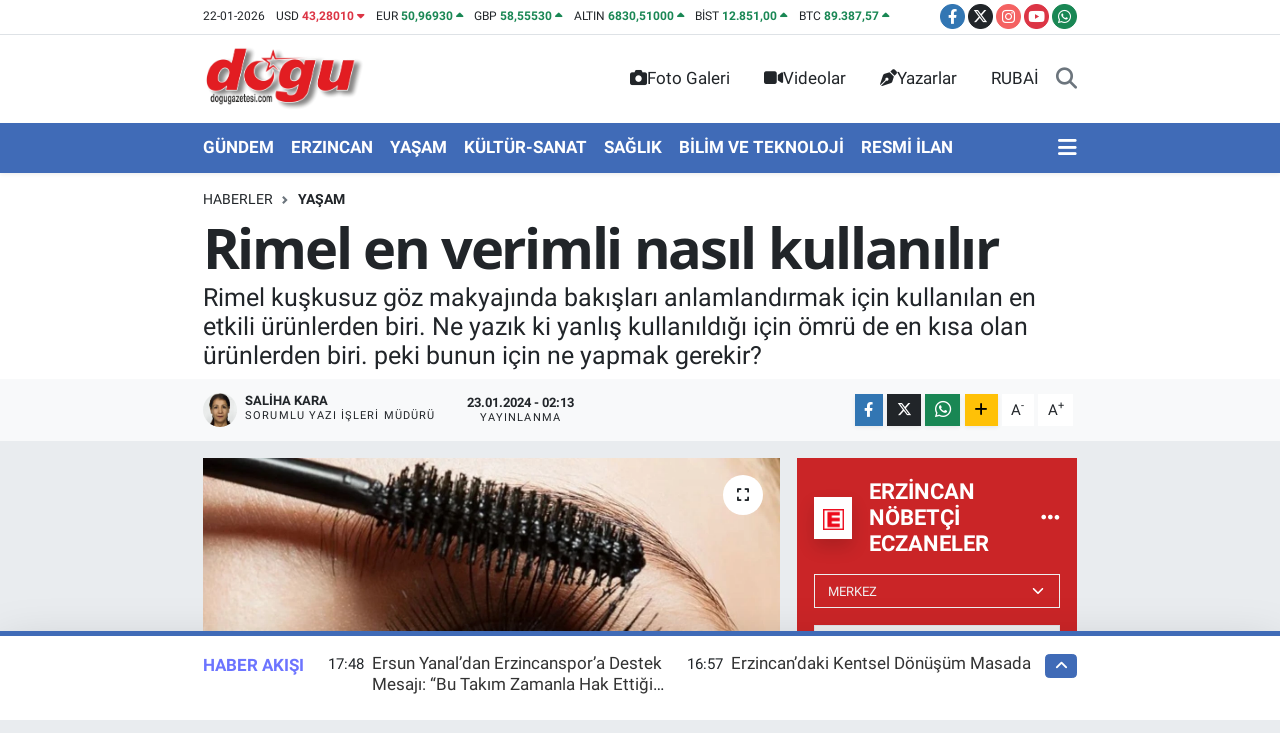

--- FILE ---
content_type: text/html; charset=UTF-8
request_url: https://www.dogugazetesi.com/rimel-en-verimli-nasil-kullanilir
body_size: 34982
content:
<!DOCTYPE html>
<html lang="tr" data-theme="flow">
<head>
<link rel="dns-prefetch" href="//www.dogugazetesi.com">
<link rel="dns-prefetch" href="//dogugazetesicom.teimg.com">
<link rel="dns-prefetch" href="//static.tebilisim.com">
<link rel="dns-prefetch" href="//cdn.p.analitik.bik.gov.tr">
<link rel="dns-prefetch" href="//yandex.ru">
<link rel="dns-prefetch" href="//mc.yandex.ru">
<link rel="dns-prefetch" href="//cdn2.bildirt.com">
<link rel="dns-prefetch" href="//www.googletagmanager.com">
<link rel="dns-prefetch" href="//www.facebook.com">
<link rel="dns-prefetch" href="//www.twitter.com">
<link rel="dns-prefetch" href="//www.instagram.com">
<link rel="dns-prefetch" href="//www.youtube.com">
<link rel="dns-prefetch" href="//api.whatsapp.com">
<link rel="dns-prefetch" href="//www.w3.org">
<link rel="dns-prefetch" href="//x.com">
<link rel="dns-prefetch" href="//www.linkedin.com">
<link rel="dns-prefetch" href="//pinterest.com">
<link rel="dns-prefetch" href="//t.me">
<link rel="dns-prefetch" href="//www.google.com">
<link rel="dns-prefetch" href="//pagead2.googlesyndication.com">
<link rel="dns-prefetch" href="//tebilisim.com">
<link rel="dns-prefetch" href="//facebook.com">
<link rel="dns-prefetch" href="//twitter.com">
<link rel="dns-prefetch" href="//cdn.onesignal.com">

    <meta charset="utf-8">
<title>Rimel en verimli nasıl kullanılır</title>
<meta name="description" content="Rimel kuşkusuz göz makyajında bakışları anlamlandırmak için kullanılan en etkili ürünlerden biri.  Ne yazık ki yanlış kullanıldığı için ömrü de en kısa olan ürünlerden biri. peki bunun için ne yapmak gerekir?">
<link rel="canonical" href="https://www.dogugazetesi.com/rimel-en-verimli-nasil-kullanilir">
<meta name="viewport" content="width=device-width,initial-scale=1">
<meta name="X-UA-Compatible" content="IE=edge">
<meta name="robots" content="max-image-preview:large">
<meta name="theme-color" content="#406bb7">
<meta name="title" content="Rimel en verimli nasıl kullanılır">
<meta name="articleSection" content="news">
<meta name="datePublished" content="2024-01-23T02:13:00+03:00">
<meta name="dateModified" content="2024-01-23T02:13:00+03:00">
<meta name="articleAuthor" content="Saliha Kara">
<meta name="author" content="Saliha Kara">
<link rel="amphtml" href="https://www.dogugazetesi.com/rimel-en-verimli-nasil-kullanilir/amp">
<meta property="og:site_name" content="Dogu gazetesi">
<meta property="og:title" content="Rimel en verimli nasıl kullanılır">
<meta property="og:description" content="Rimel kuşkusuz göz makyajında bakışları anlamlandırmak için kullanılan en etkili ürünlerden biri.  Ne yazık ki yanlış kullanıldığı için ömrü de en kısa olan ürünlerden biri. peki bunun için ne yapmak gerekir?">
<meta property="og:url" content="https://www.dogugazetesi.com/rimel-en-verimli-nasil-kullanilir">
<meta property="og:image" content="https://dogugazetesicom.teimg.com/dogugazetesi-com/uploads/2024/01/rimel.jpg">
<meta property="og:type" content="article">
<meta property="og:article:published_time" content="2024-01-23T02:13:00+03:00">
<meta property="og:article:modified_time" content="2024-01-23T02:13:00+03:00">
<meta name="twitter:card" content="summary_large_image">
<meta name="twitter:site" content="@Dogu_Gazetesi">
<meta name="twitter:title" content="Rimel en verimli nasıl kullanılır">
<meta name="twitter:description" content="Rimel kuşkusuz göz makyajında bakışları anlamlandırmak için kullanılan en etkili ürünlerden biri.  Ne yazık ki yanlış kullanıldığı için ömrü de en kısa olan ürünlerden biri. peki bunun için ne yapmak gerekir?">
<meta name="twitter:image" content="https://dogugazetesicom.teimg.com/dogugazetesi-com/uploads/2024/01/rimel.jpg">
<meta name="twitter:url" content="https://www.dogugazetesi.com/rimel-en-verimli-nasil-kullanilir">
<link rel="shortcut icon" type="image/x-icon" href="https://dogugazetesicom.teimg.com/dogugazetesi-com/uploads/2024/12/dogugazetesicom-buyuk-logo.png">
<link rel="manifest" href="https://www.dogugazetesi.com/manifest.json?v=6.6.4" />
<link rel="preload" href="https://static.tebilisim.com/flow/assets/css/font-awesome/fa-solid-900.woff2" as="font" type="font/woff2" crossorigin />
<link rel="preload" href="https://static.tebilisim.com/flow/assets/css/font-awesome/fa-brands-400.woff2" as="font" type="font/woff2" crossorigin />
<link rel="preload" href="https://static.tebilisim.com/flow/assets/css/weather-icons/font/weathericons-regular-webfont.woff2" as="font" type="font/woff2" crossorigin />
<link rel="preload" href="https://static.tebilisim.com/flow/vendor/te/fonts/roboto/KFOlCnqEu92Fr1MmEU9fBBc4AMP6lQ.woff2" as="font" type="font/woff2" crossorigin />
<link rel="preload" href="https://static.tebilisim.com/flow/vendor/te/fonts/roboto/KFOlCnqEu92Fr1MmEU9fChc4AMP6lbBP.woff2" as="font" type="font/woff2" crossorigin />
<link rel="preload" href="https://static.tebilisim.com/flow/vendor/te/fonts/roboto/KFOlCnqEu92Fr1MmWUlfBBc4AMP6lQ.woff2" as="font" type="font/woff2" crossorigin />
<link rel="preload" href="https://static.tebilisim.com/flow/vendor/te/fonts/roboto/KFOlCnqEu92Fr1MmWUlfChc4AMP6lbBP.woff2" as="font" type="font/woff2" crossorigin />
<link rel="preload" href="https://static.tebilisim.com/flow/vendor/te/fonts/roboto/KFOmCnqEu92Fr1Mu4mxKKTU1Kg.woff2" as="font" type="font/woff2" crossorigin />
<link rel="preload" href="https://static.tebilisim.com/flow/vendor/te/fonts/roboto/KFOmCnqEu92Fr1Mu7GxKKTU1Kvnz.woff2" as="font" type="font/woff2" crossorigin />

<link rel="preload"
	href="https://static.tebilisim.com/flow/vendor/te/fonts/open-sans/open-sans.woff2"
	as="font" type="font/woff2" crossorigin />

<link rel="preload" as="style" href="https://static.tebilisim.com/flow/vendor/te/fonts/roboto.css?v=6.6.4">
<link rel="stylesheet" href="https://static.tebilisim.com/flow/vendor/te/fonts/roboto.css?v=6.6.4">
<link rel="preload" as="style" href="https://static.tebilisim.com/flow/vendor/te/fonts/open-sans.css?v=6.6.4">
<link rel="stylesheet" href="https://static.tebilisim.com/flow/vendor/te/fonts/open-sans.css?v=6.6.4">

<style>:root {
        --te-link-color: #333;
        --te-link-hover-color: #000;
        --te-font: "Roboto";
        --te-secondary-font: "Open Sans";
        --te-h1-font-size: 56px;
        --te-color: #406bb7;
        --te-hover-color: #6c74ff;
        --mm-ocd-width: 85%!important; /*  Mobil Menü Genişliği */
        --swiper-theme-color: var(--te-color)!important;
        --header-13-color: #ffc107;
    }</style><link rel="preload" as="style" href="https://static.tebilisim.com/flow/assets/vendor/bootstrap/css/bootstrap.min.css?v=6.6.4">
<link rel="stylesheet" href="https://static.tebilisim.com/flow/assets/vendor/bootstrap/css/bootstrap.min.css?v=6.6.4">
<link rel="preload" as="style" href="https://static.tebilisim.com/flow/assets/css/app6.6.4.min.css">
<link rel="stylesheet" href="https://static.tebilisim.com/flow/assets/css/app6.6.4.min.css">



<script type="application/ld+json">{"@context":"https:\/\/schema.org","@type":"WebSite","url":"https:\/\/www.dogugazetesi.com","potentialAction":{"@type":"SearchAction","target":"https:\/\/www.dogugazetesi.com\/arama?q={query}","query-input":"required name=query"}}</script>

<script type="application/ld+json">{"@context":"https:\/\/schema.org","@type":"NewsMediaOrganization","url":"https:\/\/www.dogugazetesi.com","name":"Do\u011fu Gazetesi","logo":"https:\/\/dogugazetesicom.teimg.com\/dogugazetesi-com\/uploads\/2024\/12\/dogugazetesicom-logo-8.png","sameAs":["https:\/\/www.facebook.com\/DoguGazetesi","https:\/\/www.twitter.com\/Dogu_Gazetesi","https:\/\/www.youtube.com\/@dogugazetesi24","https:\/\/www.instagram.com\/dogugazetesi24"]}</script>

<script type="application/ld+json">{"@context":"https:\/\/schema.org","@graph":[{"@type":"SiteNavigationElement","name":"Ana Sayfa","url":"https:\/\/www.dogugazetesi.com","@id":"https:\/\/www.dogugazetesi.com"},{"@type":"SiteNavigationElement","name":"G\u00dcNDEM","url":"https:\/\/www.dogugazetesi.com\/gundem","@id":"https:\/\/www.dogugazetesi.com\/gundem"},{"@type":"SiteNavigationElement","name":"EKONOM\u0130","url":"https:\/\/www.dogugazetesi.com\/ekonomi","@id":"https:\/\/www.dogugazetesi.com\/ekonomi"},{"@type":"SiteNavigationElement","name":"RESM\u0130 \u0130LAN","url":"https:\/\/www.dogugazetesi.com\/resmi-ilan","@id":"https:\/\/www.dogugazetesi.com\/resmi-ilan"},{"@type":"SiteNavigationElement","name":"SPOR","url":"https:\/\/www.dogugazetesi.com\/spor","@id":"https:\/\/www.dogugazetesi.com\/spor"},{"@type":"SiteNavigationElement","name":"YA\u015eAM","url":"https:\/\/www.dogugazetesi.com\/yasam","@id":"https:\/\/www.dogugazetesi.com\/yasam"},{"@type":"SiteNavigationElement","name":"SA\u011eLIK","url":"https:\/\/www.dogugazetesi.com\/saglik","@id":"https:\/\/www.dogugazetesi.com\/saglik"},{"@type":"SiteNavigationElement","name":"E\u011e\u0130T\u0130M","url":"https:\/\/www.dogugazetesi.com\/egitim","@id":"https:\/\/www.dogugazetesi.com\/egitim"},{"@type":"SiteNavigationElement","name":"Erzincan","url":"https:\/\/www.dogugazetesi.com\/erzincan","@id":"https:\/\/www.dogugazetesi.com\/erzincan"},{"@type":"SiteNavigationElement","name":"GENEL","url":"https:\/\/www.dogugazetesi.com\/genel","@id":"https:\/\/www.dogugazetesi.com\/genel"},{"@type":"SiteNavigationElement","name":"K\u00dcLT\u00dcR-SANAT","url":"https:\/\/www.dogugazetesi.com\/kultur-sanat","@id":"https:\/\/www.dogugazetesi.com\/kultur-sanat"},{"@type":"SiteNavigationElement","name":"Bilim, teknoloji","url":"https:\/\/www.dogugazetesi.com\/bilim-teknoloji","@id":"https:\/\/www.dogugazetesi.com\/bilim-teknoloji"},{"@type":"SiteNavigationElement","name":"Politika","url":"https:\/\/www.dogugazetesi.com\/politika","@id":"https:\/\/www.dogugazetesi.com\/politika"},{"@type":"SiteNavigationElement","name":"ERZ\u0130NCAN FOTO\u011eRAFLARI","url":"https:\/\/www.dogugazetesi.com\/erzincan-fotograflari","@id":"https:\/\/www.dogugazetesi.com\/erzincan-fotograflari"},{"@type":"SiteNavigationElement","name":"Yerel Haber","url":"https:\/\/www.dogugazetesi.com\/yerel-haber","@id":"https:\/\/www.dogugazetesi.com\/yerel-haber"},{"@type":"SiteNavigationElement","name":"Magazin","url":"https:\/\/www.dogugazetesi.com\/magazin","@id":"https:\/\/www.dogugazetesi.com\/magazin"},{"@type":"SiteNavigationElement","name":"D\u00fcnya","url":"https:\/\/www.dogugazetesi.com\/dunya","@id":"https:\/\/www.dogugazetesi.com\/dunya"},{"@type":"SiteNavigationElement","name":"Siyaset","url":"https:\/\/www.dogugazetesi.com\/siyaset","@id":"https:\/\/www.dogugazetesi.com\/siyaset"},{"@type":"SiteNavigationElement","name":"Bursa","url":"https:\/\/www.dogugazetesi.com\/bursa","@id":"https:\/\/www.dogugazetesi.com\/bursa"},{"@type":"SiteNavigationElement","name":"Kayseri","url":"https:\/\/www.dogugazetesi.com\/kayseri","@id":"https:\/\/www.dogugazetesi.com\/kayseri"},{"@type":"SiteNavigationElement","name":"Afyonkarahisar","url":"https:\/\/www.dogugazetesi.com\/afyonkarahisar","@id":"https:\/\/www.dogugazetesi.com\/afyonkarahisar"},{"@type":"SiteNavigationElement","name":"Van","url":"https:\/\/www.dogugazetesi.com\/van","@id":"https:\/\/www.dogugazetesi.com\/van"},{"@type":"SiteNavigationElement","name":"Eski\u015fehir","url":"https:\/\/www.dogugazetesi.com\/eskisehir","@id":"https:\/\/www.dogugazetesi.com\/eskisehir"},{"@type":"SiteNavigationElement","name":"ASAY\u0130\u015e","url":"https:\/\/www.dogugazetesi.com\/asayis","@id":"https:\/\/www.dogugazetesi.com\/asayis"},{"@type":"SiteNavigationElement","name":"Ayd\u0131n","url":"https:\/\/www.dogugazetesi.com\/aydin","@id":"https:\/\/www.dogugazetesi.com\/aydin"},{"@type":"SiteNavigationElement","name":"Denizli","url":"https:\/\/www.dogugazetesi.com\/denizli","@id":"https:\/\/www.dogugazetesi.com\/denizli"},{"@type":"SiteNavigationElement","name":"Siirt","url":"https:\/\/www.dogugazetesi.com\/siirt","@id":"https:\/\/www.dogugazetesi.com\/siirt"},{"@type":"SiteNavigationElement","name":"K\u00fctahya","url":"https:\/\/www.dogugazetesi.com\/kutahya","@id":"https:\/\/www.dogugazetesi.com\/kutahya"},{"@type":"SiteNavigationElement","name":"Erzurum","url":"https:\/\/www.dogugazetesi.com\/erzurum","@id":"https:\/\/www.dogugazetesi.com\/erzurum"},{"@type":"SiteNavigationElement","name":"A\u011fr\u0131","url":"https:\/\/www.dogugazetesi.com\/agri","@id":"https:\/\/www.dogugazetesi.com\/agri"},{"@type":"SiteNavigationElement","name":"Bal\u0131kesir","url":"https:\/\/www.dogugazetesi.com\/balikesir","@id":"https:\/\/www.dogugazetesi.com\/balikesir"},{"@type":"SiteNavigationElement","name":"Mu\u011fla","url":"https:\/\/www.dogugazetesi.com\/mugla","@id":"https:\/\/www.dogugazetesi.com\/mugla"},{"@type":"SiteNavigationElement","name":"Gaziantep","url":"https:\/\/www.dogugazetesi.com\/gaziantep","@id":"https:\/\/www.dogugazetesi.com\/gaziantep"},{"@type":"SiteNavigationElement","name":"Hakkari","url":"https:\/\/www.dogugazetesi.com\/hakkari","@id":"https:\/\/www.dogugazetesi.com\/hakkari"},{"@type":"SiteNavigationElement","name":"Haberde insan","url":"https:\/\/www.dogugazetesi.com\/haberde-insan","@id":"https:\/\/www.dogugazetesi.com\/haberde-insan"},{"@type":"SiteNavigationElement","name":"Manisa","url":"https:\/\/www.dogugazetesi.com\/manisa","@id":"https:\/\/www.dogugazetesi.com\/manisa"},{"@type":"SiteNavigationElement","name":"\u00c7anakkale","url":"https:\/\/www.dogugazetesi.com\/canakkale","@id":"https:\/\/www.dogugazetesi.com\/canakkale"},{"@type":"SiteNavigationElement","name":"\u015e\u0131rnak","url":"https:\/\/www.dogugazetesi.com\/sirnak","@id":"https:\/\/www.dogugazetesi.com\/sirnak"},{"@type":"SiteNavigationElement","name":"\u00c7evre","url":"https:\/\/www.dogugazetesi.com\/cevre","@id":"https:\/\/www.dogugazetesi.com\/cevre"},{"@type":"SiteNavigationElement","name":"Izmir","url":"https:\/\/www.dogugazetesi.com\/izmir","@id":"https:\/\/www.dogugazetesi.com\/izmir"},{"@type":"SiteNavigationElement","name":"Hatay","url":"https:\/\/www.dogugazetesi.com\/hatay","@id":"https:\/\/www.dogugazetesi.com\/hatay"},{"@type":"SiteNavigationElement","name":"Zonguldak","url":"https:\/\/www.dogugazetesi.com\/zonguldak","@id":"https:\/\/www.dogugazetesi.com\/zonguldak"},{"@type":"SiteNavigationElement","name":"Elaz\u0131\u011f","url":"https:\/\/www.dogugazetesi.com\/elazig","@id":"https:\/\/www.dogugazetesi.com\/elazig"},{"@type":"SiteNavigationElement","name":"Mardin","url":"https:\/\/www.dogugazetesi.com\/mardin","@id":"https:\/\/www.dogugazetesi.com\/mardin"},{"@type":"SiteNavigationElement","name":"Kastamonu","url":"https:\/\/www.dogugazetesi.com\/kastamonu","@id":"https:\/\/www.dogugazetesi.com\/kastamonu"},{"@type":"SiteNavigationElement","name":"Artvin","url":"https:\/\/www.dogugazetesi.com\/artvin","@id":"https:\/\/www.dogugazetesi.com\/artvin"},{"@type":"SiteNavigationElement","name":"Kocaeli","url":"https:\/\/www.dogugazetesi.com\/kocaeli","@id":"https:\/\/www.dogugazetesi.com\/kocaeli"},{"@type":"SiteNavigationElement","name":"Bing\u00f6l","url":"https:\/\/www.dogugazetesi.com\/bingol","@id":"https:\/\/www.dogugazetesi.com\/bingol"},{"@type":"SiteNavigationElement","name":"Antalya","url":"https:\/\/www.dogugazetesi.com\/antalya","@id":"https:\/\/www.dogugazetesi.com\/antalya"},{"@type":"SiteNavigationElement","name":"Bilecik","url":"https:\/\/www.dogugazetesi.com\/bilecik","@id":"https:\/\/www.dogugazetesi.com\/bilecik"},{"@type":"SiteNavigationElement","name":"Mersin","url":"https:\/\/www.dogugazetesi.com\/mersin","@id":"https:\/\/www.dogugazetesi.com\/mersin"},{"@type":"SiteNavigationElement","name":"Amasya","url":"https:\/\/www.dogugazetesi.com\/amasya","@id":"https:\/\/www.dogugazetesi.com\/amasya"},{"@type":"SiteNavigationElement","name":"Istanbul","url":"https:\/\/www.dogugazetesi.com\/istanbul","@id":"https:\/\/www.dogugazetesi.com\/istanbul"},{"@type":"SiteNavigationElement","name":"Samsun","url":"https:\/\/www.dogugazetesi.com\/samsun","@id":"https:\/\/www.dogugazetesi.com\/samsun"},{"@type":"SiteNavigationElement","name":"Bolu","url":"https:\/\/www.dogugazetesi.com\/bolu","@id":"https:\/\/www.dogugazetesi.com\/bolu"},{"@type":"SiteNavigationElement","name":"D\u00fczce","url":"https:\/\/www.dogugazetesi.com\/duzce","@id":"https:\/\/www.dogugazetesi.com\/duzce"},{"@type":"SiteNavigationElement","name":"Batman","url":"https:\/\/www.dogugazetesi.com\/batman","@id":"https:\/\/www.dogugazetesi.com\/batman"},{"@type":"SiteNavigationElement","name":"Sinop","url":"https:\/\/www.dogugazetesi.com\/sinop","@id":"https:\/\/www.dogugazetesi.com\/sinop"},{"@type":"SiteNavigationElement","name":"Konya","url":"https:\/\/www.dogugazetesi.com\/konya","@id":"https:\/\/www.dogugazetesi.com\/konya"},{"@type":"SiteNavigationElement","name":"B\u0130L\u0130M VE TEKNOLOJ\u0130","url":"https:\/\/www.dogugazetesi.com\/bilim-ve-teknoloji","@id":"https:\/\/www.dogugazetesi.com\/bilim-ve-teknoloji"},{"@type":"SiteNavigationElement","name":"Sakarya","url":"https:\/\/www.dogugazetesi.com\/sakarya","@id":"https:\/\/www.dogugazetesi.com\/sakarya"},{"@type":"SiteNavigationElement","name":"Bitlis","url":"https:\/\/www.dogugazetesi.com\/bitlis","@id":"https:\/\/www.dogugazetesi.com\/bitlis"},{"@type":"SiteNavigationElement","name":"Malatya","url":"https:\/\/www.dogugazetesi.com\/malatya","@id":"https:\/\/www.dogugazetesi.com\/malatya"},{"@type":"SiteNavigationElement","name":"\u015eanl\u0131urfa","url":"https:\/\/www.dogugazetesi.com\/sanliurfa","@id":"https:\/\/www.dogugazetesi.com\/sanliurfa"},{"@type":"SiteNavigationElement","name":"Diyarbak\u0131r","url":"https:\/\/www.dogugazetesi.com\/diyarbakir","@id":"https:\/\/www.dogugazetesi.com\/diyarbakir"},{"@type":"SiteNavigationElement","name":"Giresun","url":"https:\/\/www.dogugazetesi.com\/giresun","@id":"https:\/\/www.dogugazetesi.com\/giresun"},{"@type":"SiteNavigationElement","name":"Karab\u00fck","url":"https:\/\/www.dogugazetesi.com\/karabuk","@id":"https:\/\/www.dogugazetesi.com\/karabuk"},{"@type":"SiteNavigationElement","name":"Ad\u0131yaman","url":"https:\/\/www.dogugazetesi.com\/adiyaman","@id":"https:\/\/www.dogugazetesi.com\/adiyaman"},{"@type":"SiteNavigationElement","name":"Kahramanmara\u015f","url":"https:\/\/www.dogugazetesi.com\/kahramanmaras","@id":"https:\/\/www.dogugazetesi.com\/kahramanmaras"},{"@type":"SiteNavigationElement","name":"Yozgat","url":"https:\/\/www.dogugazetesi.com\/yozgat","@id":"https:\/\/www.dogugazetesi.com\/yozgat"},{"@type":"SiteNavigationElement","name":"Isparta","url":"https:\/\/www.dogugazetesi.com\/isparta","@id":"https:\/\/www.dogugazetesi.com\/isparta"},{"@type":"SiteNavigationElement","name":"Ankara","url":"https:\/\/www.dogugazetesi.com\/ankara","@id":"https:\/\/www.dogugazetesi.com\/ankara"},{"@type":"SiteNavigationElement","name":"U\u015fak","url":"https:\/\/www.dogugazetesi.com\/usak","@id":"https:\/\/www.dogugazetesi.com\/usak"},{"@type":"SiteNavigationElement","name":"Edirne","url":"https:\/\/www.dogugazetesi.com\/edirne","@id":"https:\/\/www.dogugazetesi.com\/edirne"},{"@type":"SiteNavigationElement","name":"\u00c7orum","url":"https:\/\/www.dogugazetesi.com\/corum","@id":"https:\/\/www.dogugazetesi.com\/corum"},{"@type":"SiteNavigationElement","name":"\u00c7ank\u0131r\u0131","url":"https:\/\/www.dogugazetesi.com\/cankiri","@id":"https:\/\/www.dogugazetesi.com\/cankiri"},{"@type":"SiteNavigationElement","name":"K\u0131r\u015fehir","url":"https:\/\/www.dogugazetesi.com\/kirsehir","@id":"https:\/\/www.dogugazetesi.com\/kirsehir"},{"@type":"SiteNavigationElement","name":"I\u011fd\u0131r","url":"https:\/\/www.dogugazetesi.com\/igdir","@id":"https:\/\/www.dogugazetesi.com\/igdir"},{"@type":"SiteNavigationElement","name":"Ardahan","url":"https:\/\/www.dogugazetesi.com\/ardahan","@id":"https:\/\/www.dogugazetesi.com\/ardahan"},{"@type":"SiteNavigationElement","name":"K\u0131rklareli","url":"https:\/\/www.dogugazetesi.com\/kirklareli","@id":"https:\/\/www.dogugazetesi.com\/kirklareli"},{"@type":"SiteNavigationElement","name":"Kilis","url":"https:\/\/www.dogugazetesi.com\/kilis","@id":"https:\/\/www.dogugazetesi.com\/kilis"},{"@type":"SiteNavigationElement","name":"Bayburt","url":"https:\/\/www.dogugazetesi.com\/bayburt","@id":"https:\/\/www.dogugazetesi.com\/bayburt"},{"@type":"SiteNavigationElement","name":"Adana","url":"https:\/\/www.dogugazetesi.com\/adana","@id":"https:\/\/www.dogugazetesi.com\/adana"},{"@type":"SiteNavigationElement","name":"Rize","url":"https:\/\/www.dogugazetesi.com\/rize","@id":"https:\/\/www.dogugazetesi.com\/rize"},{"@type":"SiteNavigationElement","name":"Kars","url":"https:\/\/www.dogugazetesi.com\/kars","@id":"https:\/\/www.dogugazetesi.com\/kars"},{"@type":"SiteNavigationElement","name":"Sivas","url":"https:\/\/www.dogugazetesi.com\/sivas","@id":"https:\/\/www.dogugazetesi.com\/sivas"},{"@type":"SiteNavigationElement","name":"Ordu","url":"https:\/\/www.dogugazetesi.com\/ordu","@id":"https:\/\/www.dogugazetesi.com\/ordu"},{"@type":"SiteNavigationElement","name":"Tekirda\u011f","url":"https:\/\/www.dogugazetesi.com\/tekirdag","@id":"https:\/\/www.dogugazetesi.com\/tekirdag"},{"@type":"SiteNavigationElement","name":"Mu\u015f","url":"https:\/\/www.dogugazetesi.com\/mus","@id":"https:\/\/www.dogugazetesi.com\/mus"},{"@type":"SiteNavigationElement","name":"Tunceli","url":"https:\/\/www.dogugazetesi.com\/tunceli","@id":"https:\/\/www.dogugazetesi.com\/tunceli"},{"@type":"SiteNavigationElement","name":"Tokat","url":"https:\/\/www.dogugazetesi.com\/tokat","@id":"https:\/\/www.dogugazetesi.com\/tokat"},{"@type":"SiteNavigationElement","name":"Trabzon","url":"https:\/\/www.dogugazetesi.com\/trabzon","@id":"https:\/\/www.dogugazetesi.com\/trabzon"},{"@type":"SiteNavigationElement","name":"Bart\u0131n","url":"https:\/\/www.dogugazetesi.com\/bartin","@id":"https:\/\/www.dogugazetesi.com\/bartin"},{"@type":"SiteNavigationElement","name":"G\u00fcm\u00fc\u015fhane","url":"https:\/\/www.dogugazetesi.com\/gumushane","@id":"https:\/\/www.dogugazetesi.com\/gumushane"},{"@type":"SiteNavigationElement","name":"Ni\u011fde","url":"https:\/\/www.dogugazetesi.com\/nigde","@id":"https:\/\/www.dogugazetesi.com\/nigde"},{"@type":"SiteNavigationElement","name":"Nev\u015fehir","url":"https:\/\/www.dogugazetesi.com\/nevsehir","@id":"https:\/\/www.dogugazetesi.com\/nevsehir"},{"@type":"SiteNavigationElement","name":"Genel, tunceli","url":"https:\/\/www.dogugazetesi.com\/genel-tunceli","@id":"https:\/\/www.dogugazetesi.com\/genel-tunceli"},{"@type":"SiteNavigationElement","name":"Erzincan - Genel","url":"https:\/\/www.dogugazetesi.com\/erzincan-genel","@id":"https:\/\/www.dogugazetesi.com\/erzincan-genel"},{"@type":"SiteNavigationElement","name":"Genel, erzurum","url":"https:\/\/www.dogugazetesi.com\/genel-erzurum","@id":"https:\/\/www.dogugazetesi.com\/genel-erzurum"},{"@type":"SiteNavigationElement","name":"Genel, bing\u00f6l","url":"https:\/\/www.dogugazetesi.com\/genel-bingol","@id":"https:\/\/www.dogugazetesi.com\/genel-bingol"},{"@type":"SiteNavigationElement","name":"Genel, ardahan","url":"https:\/\/www.dogugazetesi.com\/genel-ardahan","@id":"https:\/\/www.dogugazetesi.com\/genel-ardahan"},{"@type":"SiteNavigationElement","name":"Video","url":"https:\/\/www.dogugazetesi.com\/video","@id":"https:\/\/www.dogugazetesi.com\/video"},{"@type":"SiteNavigationElement","name":"Genel, bitlis","url":"https:\/\/www.dogugazetesi.com\/genel-bitlis","@id":"https:\/\/www.dogugazetesi.com\/genel-bitlis"},{"@type":"SiteNavigationElement","name":"Spor, erzurum","url":"https:\/\/www.dogugazetesi.com\/spor-erzurum","@id":"https:\/\/www.dogugazetesi.com\/spor-erzurum"},{"@type":"SiteNavigationElement","name":"Genel, kars","url":"https:\/\/www.dogugazetesi.com\/genel-kars","@id":"https:\/\/www.dogugazetesi.com\/genel-kars"},{"@type":"SiteNavigationElement","name":"Spor, mu\u015f","url":"https:\/\/www.dogugazetesi.com\/spor-mus","@id":"https:\/\/www.dogugazetesi.com\/spor-mus"},{"@type":"SiteNavigationElement","name":"Genel, van","url":"https:\/\/www.dogugazetesi.com\/genel-van","@id":"https:\/\/www.dogugazetesi.com\/genel-van"},{"@type":"SiteNavigationElement","name":"Genel, malatya","url":"https:\/\/www.dogugazetesi.com\/genel-malatya","@id":"https:\/\/www.dogugazetesi.com\/genel-malatya"},{"@type":"SiteNavigationElement","name":"Politika, kars","url":"https:\/\/www.dogugazetesi.com\/politika-kars","@id":"https:\/\/www.dogugazetesi.com\/politika-kars"},{"@type":"SiteNavigationElement","name":"Genel, hakkari","url":"https:\/\/www.dogugazetesi.com\/genel-hakkari","@id":"https:\/\/www.dogugazetesi.com\/genel-hakkari"},{"@type":"SiteNavigationElement","name":"Asayi\u015f-Erzincan","url":"https:\/\/www.dogugazetesi.com\/asayis-erzincan","@id":"https:\/\/www.dogugazetesi.com\/asayis-erzincan"},{"@type":"SiteNavigationElement","name":"EMLAK- GAYR\u0130MENKUL","url":"https:\/\/www.dogugazetesi.com\/emlak-gayrimenkul","@id":"https:\/\/www.dogugazetesi.com\/emlak-gayrimenkul"},{"@type":"SiteNavigationElement","name":"OKUL D\u00dcNYASI","url":"https:\/\/www.dogugazetesi.com\/okul-dunyasi","@id":"https:\/\/www.dogugazetesi.com\/okul-dunyasi"},{"@type":"SiteNavigationElement","name":"ALI\u015eVER\u0130\u015e","url":"https:\/\/www.dogugazetesi.com\/alisveris","@id":"https:\/\/www.dogugazetesi.com\/alisveris"},{"@type":"SiteNavigationElement","name":"GENEL K\u00dcLT\u00dcR","url":"https:\/\/www.dogugazetesi.com\/genel-kultur","@id":"https:\/\/www.dogugazetesi.com\/genel-kultur"},{"@type":"SiteNavigationElement","name":"RUBA\u0130","url":"https:\/\/www.dogugazetesi.com\/rubai","@id":"https:\/\/www.dogugazetesi.com\/rubai"},{"@type":"SiteNavigationElement","name":"1950'L\u0130 YILLARDA \u0130STASYON MAHALLES\u0130 VE SAK\u0130NLER\u0130","url":"https:\/\/www.dogugazetesi.com\/1950li-yillarin-erzincani","@id":"https:\/\/www.dogugazetesi.com\/1950li-yillarin-erzincani"},{"@type":"SiteNavigationElement","name":"B\u0130ZE ULA\u015eIN","url":"https:\/\/www.dogugazetesi.com\/bize-ulasin","@id":"https:\/\/www.dogugazetesi.com\/bize-ulasin"},{"@type":"SiteNavigationElement","name":"\u00c7EREZLER","url":"https:\/\/www.dogugazetesi.com\/cerezler","@id":"https:\/\/www.dogugazetesi.com\/cerezler"},{"@type":"SiteNavigationElement","name":"Gizlilik S\u00f6zle\u015fmesi","url":"https:\/\/www.dogugazetesi.com\/gizlilik-sozlesmesi","@id":"https:\/\/www.dogugazetesi.com\/gizlilik-sozlesmesi"},{"@type":"SiteNavigationElement","name":"Yazarlar","url":"https:\/\/www.dogugazetesi.com\/yazarlar","@id":"https:\/\/www.dogugazetesi.com\/yazarlar"},{"@type":"SiteNavigationElement","name":"Foto Galeri","url":"https:\/\/www.dogugazetesi.com\/foto-galeri","@id":"https:\/\/www.dogugazetesi.com\/foto-galeri"},{"@type":"SiteNavigationElement","name":"Video Galeri","url":"https:\/\/www.dogugazetesi.com\/video","@id":"https:\/\/www.dogugazetesi.com\/video"},{"@type":"SiteNavigationElement","name":"Biyografiler","url":"https:\/\/www.dogugazetesi.com\/biyografi","@id":"https:\/\/www.dogugazetesi.com\/biyografi"},{"@type":"SiteNavigationElement","name":"Firma Rehberi","url":"https:\/\/www.dogugazetesi.com\/rehber","@id":"https:\/\/www.dogugazetesi.com\/rehber"},{"@type":"SiteNavigationElement","name":"Seri \u0130lanlar","url":"https:\/\/www.dogugazetesi.com\/ilan","@id":"https:\/\/www.dogugazetesi.com\/ilan"},{"@type":"SiteNavigationElement","name":"R\u00f6portajlar","url":"https:\/\/www.dogugazetesi.com\/roportaj","@id":"https:\/\/www.dogugazetesi.com\/roportaj"},{"@type":"SiteNavigationElement","name":"Merkez Bug\u00fcn, Yar\u0131n ve 1 Haftal\u0131k Hava Durumu Tahmini","url":"https:\/\/www.dogugazetesi.com\/merkez-hava-durumu","@id":"https:\/\/www.dogugazetesi.com\/merkez-hava-durumu"},{"@type":"SiteNavigationElement","name":"Merkez Namaz Vakitleri","url":"https:\/\/www.dogugazetesi.com\/merkez-namaz-vakitleri","@id":"https:\/\/www.dogugazetesi.com\/merkez-namaz-vakitleri"},{"@type":"SiteNavigationElement","name":"Puan Durumu ve Fikst\u00fcr","url":"https:\/\/www.dogugazetesi.com\/futbol\/tff-2-lig-beyaz-puan-durumu-ve-fikstur","@id":"https:\/\/www.dogugazetesi.com\/futbol\/tff-2-lig-beyaz-puan-durumu-ve-fikstur"}]}</script>

<script type="application/ld+json">{"@context":"https:\/\/schema.org","@type":"BreadcrumbList","itemListElement":[{"@type":"ListItem","position":1,"item":{"@type":"Thing","@id":"https:\/\/www.dogugazetesi.com","name":"Haberler"}}]}</script>
<script type="application/ld+json">{"@context":"https:\/\/schema.org","@type":"NewsArticle","headline":"Rimel en verimli nas\u0131l kullan\u0131l\u0131r","articleSection":"YA\u015eAM","dateCreated":"2024-01-23T02:13:00+03:00","datePublished":"2024-01-23T02:13:00+03:00","dateModified":"2024-01-23T02:13:00+03:00","wordCount":347,"genre":"news","mainEntityOfPage":{"@type":"WebPage","@id":"https:\/\/www.dogugazetesi.com\/rimel-en-verimli-nasil-kullanilir"},"articleBody":"<p>Rimelin kurumamas\u0131 daha uzun s\u00fcreli kullan\u0131m\u0131 i\u00e7in ne yapman\u0131z gerektiklerini sizler i\u00e7in s\u0131ralad\u0131k<\/p>\r\n\r\n<h3><strong>Saklama y\u00f6nteminizi de\u011fi\u015ftirin<\/strong><\/h3>\r\n\r\n<p>Rimelinizi kuru ve serin yerlerde saklaman\u0131z, i\u00e7inde bulunan u\u00e7ucu ya\u011flar\u0131n buharla\u015fmas\u0131n\u0131 engeller. B\u00f6ylece rimeliniz \u00e7ok daha uzun s\u00fcre kurumadan kullan\u0131labilir. Buzdolab\u0131nda saklaman\u0131z da harika bir fikir!<\/p>\r\n\r\n<h3><strong>A\u011fz\u0131n\u0131 a\u00e7\u0131k b\u0131rakmay\u0131n<\/strong><\/h3>\r\n\r\n<p>Rimelinizin kapa\u011f\u0131n\u0131 uzun s\u00fcre a\u00e7\u0131k b\u0131rak\u0131rsan\u0131z havayla temas etti\u011fi i\u00e7in kuruyacakt\u0131r. Uygularken f\u0131r\u00e7ay\u0131 \u00e7\u0131kard\u0131ktan sonra elinizde tuttu\u011funuz bir pe\u00e7ete yard\u0131m\u0131 ile a\u011fz\u0131n\u0131 kapatarak uygulay\u0131n. B\u00f6ylece havayla daha az temas etmesini sa\u011flay\u0131p, kurumas\u0131n\u0131 engellemi\u015f olursunuz.<\/p>\r\n\r\n<h3><strong>\u00dcr\u00fcn\u00fc f\u0131r\u00e7aya alma y\u00f6nteminizi de\u011fi\u015ftirin<\/strong><\/h3>\r\n\r\n<p>F\u0131r\u00e7an\u0131z\u0131, \u00fcr\u00fcn almak i\u00e7in, rimelinizin ambalaj\u0131na ileri geri hareketlerle sokup \u00e7\u0131karman\u0131z rimelinizin i\u00e7ine gerekenden fazla hava girmesine neden olur. Bu nedenle ileri geri hareketler yerine f\u0131r\u00e7an\u0131z\u0131 ambalaj\u0131n i\u00e7ine sokup dairesel hareketlerle \u00fcr\u00fcn al\u0131n b\u00f6ylece ambalaj\u0131n i\u00e7ine daha az hava girer ve kullanma s\u00fcreniz uzar.<\/p>\r\n\r\n<h3><strong>Rimelinizin a\u011fz\u0131n\u0131 mutlaka temizleyin<\/strong><\/h3>\r\n\r\n<p>Rimelinizin f\u0131r\u00e7as\u0131n\u0131 \u00e7\u0131kard\u0131\u011f\u0131n\u0131zda ambalaj\u0131n a\u011fz\u0131nda \u00fcr\u00fcn birikir. O \u00fcr\u00fcn\u00fc mutlaka temizleyin. F\u0131r\u00e7an\u0131z\u0131 \u00e7\u0131kar\u0131rken biriken \u00fcr\u00fcnler kurur daha sonra tekrar rimeli kullanmak istedi\u011finizde f\u0131r\u00e7an\u0131z\u0131n k\u0131llar\u0131na yap\u0131\u015f\u0131r ve topak topak bir g\u00f6r\u00fcnt\u00fc yarat\u0131r.<\/p>\r\n\r\n<h3><strong>F\u0131r\u00e7an\u0131z\u0131 d\u00fczenli olarak temizleyin<\/strong><\/h3>\r\n\r\n<p>Nas\u0131l ki y\u00fcz f\u0131r\u00e7alar\u0131m\u0131z\u0131 d\u00fczenli olarak temizliyorsak, daha y\u00fcksek performans i\u00e7in rimel f\u0131r\u00e7am\u0131z\u0131 da mutlaka temizlemeliyiz. Rimel f\u0131r\u00e7an\u0131z\u0131 temizlemek i\u00e7in g\u00f6z temizleme sular\u0131ndan yararlanabilirsiniz.<\/p>\r\n\r\n<p>Bunlar\u0131 yapt\u0131m ama yine de rimelim kurudu diyorsan\u0131z o zaman rimelinizin i\u00e7ine 1 damla gliserin damlat\u0131n, f\u0131r\u00e7an\u0131z\u0131 kapat\u0131p biraz bekleyin, \u00e7\u00f6z\u00fcld\u00fc\u011f\u00fcn\u00fc g\u00f6receksiniz.<\/p>","description":"Rimel ku\u015fkusuz g\u00f6z makyaj\u0131nda bak\u0131\u015flar\u0131 anlamland\u0131rmak i\u00e7in kullan\u0131lan en etkili \u00fcr\u00fcnlerden biri.  Ne yaz\u0131k ki yanl\u0131\u015f kullan\u0131ld\u0131\u011f\u0131 i\u00e7in \u00f6mr\u00fc de en k\u0131sa olan \u00fcr\u00fcnlerden biri. peki bunun i\u00e7in ne yapmak gerekir?","inLanguage":"tr-TR","keywords":[],"image":{"@type":"ImageObject","url":"https:\/\/dogugazetesicom.teimg.com\/crop\/1280x720\/dogugazetesi-com\/uploads\/2024\/01\/rimel.jpg","width":"1280","height":"720","caption":"Rimel en verimli nas\u0131l kullan\u0131l\u0131r"},"publishingPrinciples":"https:\/\/www.dogugazetesi.com\/gizlilik-sozlesmesi","isFamilyFriendly":"http:\/\/schema.org\/True","isAccessibleForFree":"http:\/\/schema.org\/True","publisher":{"@type":"Organization","name":"Do\u011fu Gazetesi","image":"https:\/\/dogugazetesicom.teimg.com\/dogugazetesi-com\/uploads\/2024\/12\/dogugazetesicom-logo-8.png","logo":{"@type":"ImageObject","url":"https:\/\/dogugazetesicom.teimg.com\/dogugazetesi-com\/uploads\/2024\/12\/dogugazetesicom-logo-8.png","width":"640","height":"375"}},"author":{"@type":"Person","name":"Saliha Kara","honorificPrefix":"","jobTitle":"Sorumlu Yaz\u0131 \u0130\u015fleri M\u00fcd\u00fcr\u00fc","url":null}}</script>




<script>!function(){var t=document.createElement("script");t.setAttribute("src",'https://cdn.p.analitik.bik.gov.tr/tracker'+(typeof Intl!=="undefined"?(typeof (Intl||"").PluralRules!=="undefined"?'1':typeof Promise!=="undefined"?'2':typeof MutationObserver!=='undefined'?'3':'4'):'4')+'.js'),t.setAttribute("data-website-id","496409a3-9cb6-49ad-9a69-d20e1e490e9e"),t.setAttribute("data-host-url",'//496409a3-9cb6-49ad-9a69-d20e1e490e9e.collector.p.analitik.bik.gov.tr'),document.head.appendChild(t)}();</script>
<style>
.mega-menu {z-index: 9999 !important;}
@media screen and (min-width: 1620px) {
    .container {width: 1280px!important; max-width: 1280px!important;}
    #ad_36 {margin-right: 15px !important;}
    #ad_9 {margin-left: 15px !important;}
}

@media screen and (min-width: 1325px) and (max-width: 1620px) {
    .container {width: 1100px!important; max-width: 1100px!important;}
    #ad_36 {margin-right: 100px !important;}
    #ad_9 {margin-left: 100px !important;}
}
@media screen and (min-width: 1295px) and (max-width: 1325px) {
    .container {width: 990px!important; max-width: 990px!important;}
    #ad_36 {margin-right: 165px !important;}
    #ad_9 {margin-left: 165px !important;}
}
@media screen and (min-width: 1200px) and (max-width: 1295px) {
    .container {width: 900px!important; max-width: 900px!important;}
    #ad_36 {margin-right: 210px !important;}
    #ad_9 {margin-left: 210px !important;}

}
</style><meta name="yandex-verification" content="0e8e1fe4bcb23741" />

<!-- Yandex.RTB -->
<script>window.yaContextCb=window.yaContextCb||[]</script>
<script src="https://yandex.ru/ads/system/context.js" async></script>


<meta name="facebook-domain-verification" content="g7q2sqvyztzgg5iaw3p4werotuzg3r" />
<meta name="msvalidate.01" content="2D9D1CEF208B222699C6AB82EEEA743B" />


<!-- Yandex.Metrika counter -->
<script type="text/javascript" >
   (function(m,e,t,r,i,k,a){
      m[i]=m[i]||function(){(m[i].a=m[i].a||[]).push(arguments)};
      m[i].l=1*new Date();
      for (var j = 0; j < document.scripts.length; j++) {
         if (document.scripts[j].src === r) { return; }
      }
      k=e.createElement(t),
      a=e.getElementsByTagName(t)[0],
      k.async=1,
      k.src=r,
      a.parentNode.insertBefore(k,a)
   })
   (window, document, "script", "https://mc.yandex.ru/metrika/tag.js", "ym");

   ym(91810153, "init", {
        clickmap:true,
        trackLinks:true,
        accurateTrackBounce:true,
        webvisor:true
   });
</script>
<noscript>
   <div><img src="https://mc.yandex.ru/watch/91810153" style="position:absolute; left:-9999px;" alt="" /></div>
</noscript>
<!-- /Yandex.Metrika counter -->

<noscript><div><img src="https://mc.yandex.ru/watch/91810153" style="position:absolute; left:-9999px;" alt="" /></div></noscript>
<!-- /Yandex.Metrika counter -->

<link rel="manifest" href="/manifest.json?data=Bildirt">
<script>var uygulamaid="236447-9826-6907-7828-1834-6";</script>
<script src="https://cdn2.bildirt.com/BildirtSDKfiles.js"></script>



<script async data-cfasync="false"
	src="https://www.googletagmanager.com/gtag/js?id=G-5MKR2W244X"></script>
<script data-cfasync="false">
	window.dataLayer = window.dataLayer || [];
	  function gtag(){dataLayer.push(arguments);}
	  gtag('js', new Date());
	  gtag('config', 'G-5MKR2W244X');
</script>




</head>




<body class="d-flex flex-column min-vh-100">

    <div data-pagespeed="true"><!-- Google Tag Manager (noscript) -->
<noscript><iframe src="https://www.googletagmanager.com/ns.html?id=GTM-KDPKL93"
height="0" width="0" style="display:none;visibility:hidden"></iframe></noscript>
<!-- End Google Tag Manager (noscript) --></div>
    

    <header class="header-7">
    <div class="top-header d-none d-lg-block bg-white border-bottom">
        <div class="container">
            <div class="d-flex justify-content-between align-items-center small py-1">
                                    <!-- PİYASALAR -->
        <ul class="top-currency list-unstyled list-inline mb-0 text-dark">
        <li class="list-inline-item">22-01-2026</li>
        <li class="list-inline-item dolar">
            USD
            <span class="fw-bold text-danger value">43,28010</span>
            <span class="text-danger"><i class="fa fa-caret-down"></i></span>
        </li>
        <li class="list-inline-item euro">
            EUR
            <span class="fw-bold text-success value">50,96930</span>
            <span class="text-success"><i class="fa fa-caret-up"></i></span>
        </li>
        <li class="list-inline-item euro">
            GBP
            <span class="fw-bold text-success value">58,55530</span>
            <span class="text-success"><i class="fa fa-caret-up"></i></span>
        </li>
        <li class="list-inline-item altin">
            ALTIN
            <span class="fw-bold text-success value">6830,51000</span>
            <span class="text-success"><i class="fa fa-caret-up"></i></span>
        </li>
        <li class="list-inline-item bist">
            BİST
            <span class="fw-bold text-success value">12.851,00</span>
            <span class="text-success"><i class="fa fa-caret-up"></i></span>
        </li>

        <li class="list-inline-item btc">
            BTC
            <span class="fw-bold text-success value">89.387,57</span>
            <span class="text-success"><i class="fa fa-caret-up"></i></span>
        </li>
    </ul>

    

                
                <div class="top-social-media">
                                        <a href="https://www.facebook.com/DoguGazetesi" target="_blank" class="btn btn-sm btn-primary rounded-pill" rel="nofollow noreferrer noopener"><i class="fab fa-facebook-f text-white"></i></a>
                                                            <a href="https://www.twitter.com/Dogu_Gazetesi" class="btn btn-sm btn-dark rounded-pill" target="_blank" rel="nofollow noreferrer noopener"><i class="fab fa-x-twitter text-white"></i></a>
                                                            <a href="https://www.instagram.com/dogugazetesi24" class="btn btn-sm btn-magenta rounded-pill" target="_blank" rel="nofollow noreferrer noopener"><i class="fab fa-instagram text-white"></i></a>
                                                            <a href="https://www.youtube.com/@dogugazetesi24" class="btn btn-sm btn-danger rounded-pill" target="_blank" rel="nofollow noreferrer noopener"><i class="fab fa-youtube text-white"></i></a>
                                                                                                                                                                <a href="https://api.whatsapp.com/send?phone=05364853322" class="btn btn-sm  btn-success rounded-pill" target="_blank" rel="nofollow noreferrer noopener"><i class="fab fa-whatsapp text-white"></i></a>
                                    </div>
            </div>
        </div>
    </div>
    <nav class="main-menu navbar navbar-expand-lg bg-white py-1 ps-0 py-2">
        <div class="container">
            <div class="d-lg-none">
                <a href="#menu" title="Ana Menü"><i class="fa fa-bars fa-lg"></i></a>
            </div>
            <div>
                                <a class="navbar-brand me-0" href="/" title="Dogu gazetesi">
                    <img src="https://dogugazetesicom.teimg.com/dogugazetesi-com/uploads/2024/12/dogugazetesicom-logo-8.png" alt="Dogu gazetesi" width="165" height="40" class="light-mode img-fluid flow-logo">
<img src="https://dogugazetesicom.teimg.com/dogugazetesi-com/uploads/2024/12/dogugazetesicom-light-logo-1.png" alt="Dogu gazetesi" width="165" height="40" class="dark-mode img-fluid flow-logo d-none">

                </a>
                            </div>

            <ul class="nav d-flex justify-content-end">
                <ul  class="nav">
        <li class="nav-item   d-none d-lg-block">
        <a href="/foto-galeri" class="nav-link text-dark" target="_blank" title="Foto Galeri"><i class="fa fa-camera text-dark mr-1"></i>Foto Galeri</a>
        
    </li>
        <li class="nav-item   d-none d-lg-block">
        <a href="/video" class="nav-link text-dark" target="_blank" title="Videolar"><i class="fa fa-video text-dark mr-1"></i>Videolar</a>
        
    </li>
        <li class="nav-item   d-none d-lg-block">
        <a href="/yazarlar" class="nav-link text-dark" target="_blank" title="Yazarlar"><i class="fa fa-pen-nib text-dark mr-1"></i>Yazarlar</a>
        
    </li>
        <li class="nav-item   d-none d-lg-block">
        <a href="/rubai" class="nav-link nav-link" target="_self" title="RUBAİ">RUBAİ</a>
        
    </li>
    </ul>

                
                <li class="nav-item">
                    <a href="/arama" class="nav-link p-0 my-2 text-secondary" title="Ara">
                        <i class="fa fa-search fa-lg"></i>
                    </a>
                </li>
            </ul>
        </div>
    </nav>
    <div class="category-menu navbar navbar-expand-lg d-none d-lg-block shadow-sm bg-te-color py-1">
        <div class="container">
            <ul  class="nav fw-semibold">
        <li class="nav-item   ">
        <a href="/gundem" class="nav-link text-white ps-0" target="_self" title="GÜNDEM">GÜNDEM</a>
        
    </li>
        <li class="nav-item   ">
        <a href="/erzincan" class="nav-link text-white ps-0" target="_self" title="ERZINCAN">ERZINCAN</a>
        
    </li>
        <li class="nav-item   ">
        <a href="/yasam" class="nav-link text-white ps-0" target="_self" title="YAŞAM">YAŞAM</a>
        
    </li>
        <li class="nav-item   ">
        <a href="/kultur-sanat" class="nav-link text-white ps-0" target="_self" title="KÜLTÜR-SANAT">KÜLTÜR-SANAT</a>
        
    </li>
        <li class="nav-item   ">
        <a href="/saglik" class="nav-link text-white ps-0" target="_self" title="SAĞLIK">SAĞLIK</a>
        
    </li>
        <li class="nav-item   ">
        <a href="/bilim-ve-teknoloji" class="nav-link text-white ps-0" target="_self" title="BİLİM VE TEKNOLOJİ">BİLİM VE TEKNOLOJİ</a>
        
    </li>
        <li class="nav-item   ">
        <a href="/resmi-ilan" class="nav-link text-white ps-0" target="_self" title="RESMİ İLAN">RESMİ İLAN</a>
        
    </li>
    </ul>

            <ul class="nav">
                
                <li class="nav-item dropdown position-static">
                    <a class="nav-link p-0 text-white" data-bs-toggle="dropdown" href="#" aria-haspopup="true"
                        aria-expanded="false" title="Ana Menü">
                        <i class="fa fa-bars fa-lg"></i>
                    </a>
                    <div class="mega-menu dropdown-menu dropdown-menu-end text-capitalize shadow-lg border-0 rounded-0">

    <div class="row g-3 small p-3">

        
        <div class="col">
        <a href="/yasam" class="d-block border-bottom  pb-2 mb-2" target="_self" title="YAŞAM">YAŞAM</a>
            <a href="/saglik" class="d-block border-bottom  pb-2 mb-2" target="_self" title="SAĞLIK">SAĞLIK</a>
            <a href="/genel" class="d-block border-bottom  pb-2 mb-2" target="_self" title="GENEL">GENEL</a>
            <a href="/kultur-sanat" class="d-block border-bottom  pb-2 mb-2" target="_self" title="KÜLTÜR-SANAT">KÜLTÜR-SANAT</a>
            <a href="/resmi-ilan" class="d-block border-bottom  pb-2 mb-2" target="_self" title="RESMİ İLAN">RESMİ İLAN</a>
            <a href="/yasam" class="d-block border-bottom  pb-2 mb-2" target="_self" title="YAŞAM">YAŞAM</a>
            <a href="/gundem" class="d-block  pb-2 mb-2" target="_self" title="GÜNDEM">GÜNDEM</a>
        </div><div class="col">
            <a href="/spor" class="d-block border-bottom  pb-2 mb-2" target="_self" title="SPOR">SPOR</a>
            <a href="/kultur" class="d-block border-bottom  pb-2 mb-2" target="_self" title="KÜLTÜR">KÜLTÜR</a>
            <a href="/roportaj2" class="d-block border-bottom  pb-2 mb-2" target="_self" title="RÖPORTAJ">RÖPORTAJ</a>
            <a href="/politika" class="d-block border-bottom  pb-2 mb-2" target="_self" title="POLİTİKA">POLİTİKA</a>
            <a href="/erzincan" class="d-block border-bottom  pb-2 mb-2" target="_self" title="ERZINCAN">ERZINCAN</a>
            <a href="/erzincan-fotograflari" class="d-block border-bottom  pb-2 mb-2" target="_self" title="ERZİNCAN FOTOĞRAFLARI">ERZİNCAN FOTOĞRAFLARI</a>
        </div>
<div class="col">
        <a href="/foto-galeri" class="d-block border-bottom  pb-2 mb-2" target="_blank" title="Foto Galeri"><i class="mr-2 fa fa-camera"></i>Foto Galeri</a>
            <a href="/video" class="d-block border-bottom  pb-2 mb-2" target="_blank" title="Videolar"><i class="mr-2 fa fa-video"></i>Videolar</a>
            <a href="/yazarlar" class="d-block border-bottom  pb-2 mb-2" target="_blank" title="Yazarlar"><i class="mr-2 fa fa-pen-nib"></i>Yazarlar</a>
            <a href="/rubai" class="d-block border-bottom  pb-2 mb-2" target="_self" title="RUBAİ">RUBAİ</a>
        </div>


    </div>

    <div class="p-3 bg-light">
                <a class="me-3"
            href="https://www.facebook.com/DoguGazetesi" target="_blank" rel="nofollow noreferrer noopener"><i class="fab fa-facebook me-2 text-navy"></i> Facebook</a>
                        <a class="me-3"
            href="https://www.twitter.com/Dogu_Gazetesi" target="_blank" rel="nofollow noreferrer noopener"><i class="fab fa-x-twitter "></i> Twitter</a>
                        <a class="me-3"
            href="https://www.instagram.com/dogugazetesi24" target="_blank" rel="nofollow noreferrer noopener"><i class="fab fa-instagram me-2 text-magenta"></i> Instagram</a>
                                <a class="me-3"
            href="https://www.youtube.com/@dogugazetesi24" target="_blank" rel="nofollow noreferrer noopener"><i class="fab fa-youtube me-2 text-danger"></i> Youtube</a>
                                                <a class="" href="https://api.whatsapp.com/send?phone=05364853322" title="Whatsapp" rel="nofollow noreferrer noopener"><i
            class="fab fa-whatsapp me-2 text-navy"></i> WhatsApp İhbar Hattı</a>    </div>

    <div class="mega-menu-footer p-2 bg-te-color">
        <a class="dropdown-item text-white" href="/kunye" title="Künye / İletişim"><i class="fa fa-id-card me-2"></i> Künye / İletişim</a>
        <a class="dropdown-item text-white" href="/iletisim" title="Bize Ulaşın"><i class="fa fa-envelope me-2"></i> Bize Ulaşın</a>
        <a class="dropdown-item text-white" href="/rss-baglantilari" title="RSS Bağlantıları"><i class="fa fa-rss me-2"></i> RSS Bağlantıları</a>
        <a class="dropdown-item text-white" href="/member/login" title="Üyelik Girişi"><i class="fa fa-user me-2"></i> Üyelik Girişi</a>
    </div>


</div>

                </li>
            </ul>


        </div>
    </div>
    <ul  class="mobile-categories d-lg-none list-inline bg-white">
        <li class="list-inline-item">
        <a href="/gundem" class="text-dark" target="_self" title="GÜNDEM">
                GÜNDEM
        </a>
    </li>
        <li class="list-inline-item">
        <a href="/erzincan" class="text-dark" target="_self" title="ERZINCAN">
                ERZINCAN
        </a>
    </li>
        <li class="list-inline-item">
        <a href="/yasam" class="text-dark" target="_self" title="YAŞAM">
                YAŞAM
        </a>
    </li>
        <li class="list-inline-item">
        <a href="/kultur-sanat" class="text-dark" target="_self" title="KÜLTÜR-SANAT">
                KÜLTÜR-SANAT
        </a>
    </li>
        <li class="list-inline-item">
        <a href="/saglik" class="text-dark" target="_self" title="SAĞLIK">
                SAĞLIK
        </a>
    </li>
        <li class="list-inline-item">
        <a href="/bilim-ve-teknoloji" class="text-dark" target="_self" title="BİLİM VE TEKNOLOJİ">
                BİLİM VE TEKNOLOJİ
        </a>
    </li>
        <li class="list-inline-item">
        <a href="/resmi-ilan" class="text-dark" target="_self" title="RESMİ İLAN">
                RESMİ İLAN
        </a>
    </li>
    </ul>


</header>






<main class="single overflow-hidden" style="min-height: 300px">

            <script>
document.addEventListener("DOMContentLoaded", function () {
    if (document.querySelector('.bik-ilan-detay')) {
        document.getElementById('story-line').style.display = 'none';
    }
});
</script>
<section id="story-line" class="d-md-none bg-white" data-widget-unique-key="">
    <script>
        var story_items = [{"id":"erzincan","photo":"https:\/\/dogugazetesicom.teimg.com\/crop\/200x200\/dogugazetesi-com\/uploads\/2026\/01\/erzincanspor-erzun-yanal.jpg","name":"Erzincan","items":[{"id":129120,"type":"photo","length":10,"src":"https:\/\/dogugazetesicom.teimg.com\/crop\/720x1280\/dogugazetesi-com\/uploads\/2026\/01\/erzincanspor-erzun-yanal.jpg","link":"https:\/\/www.dogugazetesi.com\/ersun-yanaldan-erzincanspora-destek-mesaji-bu-takim-zamanla-hak-ettigi-yere-gelecek","linkText":"Ersun Yanal\u2019dan Erzincanspor\u2019a Destek Mesaj\u0131: \u201cBu Tak\u0131m Zamanla Hak Etti\u011fi Yere Gelecek\u201d","time":1769093280},{"id":129080,"type":"photo","length":10,"src":"https:\/\/dogugazetesicom.teimg.com\/crop\/720x1280\/dogugazetesi-com\/uploads\/2026\/01\/erzincan-valilik-8.jpg","link":"https:\/\/www.dogugazetesi.com\/vali-aydogdudan-birim-amirlerine-net-mesaj-oncelik-vatandas-memnuniyeti","linkText":"Vali Aydo\u011fdu\u2019dan Birim Amirlerine Net Mesaj: \u00d6ncelik Vatanda\u015f Memnuniyeti","time":1769072400},{"id":129074,"type":"photo","length":10,"src":"https:\/\/dogugazetesicom.teimg.com\/crop\/720x1280\/dogugazetesi-com\/uploads\/2026\/01\/tarim-10.jpg","link":"https:\/\/www.dogugazetesi.com\/erzincan-tariminda-ortak-adim-il-tarim-mudurlugu-ile-ticaret-borsasi-bir-araya-geldi","linkText":"Erzincan Tar\u0131m\u0131nda Ortak Ad\u0131m: \u0130l Tar\u0131m M\u00fcd\u00fcrl\u00fc\u011f\u00fc ile Ticaret Borsas\u0131 Bir Araya Geldi","time":1769071320},{"id":129072,"type":"photo","length":10,"src":"https:\/\/dogugazetesicom.teimg.com\/crop\/720x1280\/dogugazetesi-com\/uploads\/2026\/01\/d-a-p.png","link":"https:\/\/www.dogugazetesi.com\/dap-bolgesi-icin-2027-proje-teklif-cagrisi-basladi","linkText":"DAP B\u00f6lgesi \u0130\u00e7in 2027 Proje Teklif \u00c7a\u011fr\u0131s\u0131 Ba\u015flad\u0131","time":1769070660},{"id":129065,"type":"photo","length":10,"src":"https:\/\/dogugazetesicom.teimg.com\/crop\/720x1280\/dogugazetesi-com\/uploads\/2024\/01\/erzincanda-kardan-kapanan-375-koy-yolu-ulasima-acildi.jpg","link":"https:\/\/www.dogugazetesi.com\/erzincanda-56-koy-yolu-ulasima-kapali","linkText":"Erzincan'da 56 K\u00f6y Yolu Ula\u015f\u0131ma Kapal\u0131!","time":1769069340},{"id":129064,"type":"photo","length":10,"src":"https:\/\/dogugazetesicom.teimg.com\/crop\/720x1280\/dogugazetesi-com\/uploads\/2026\/01\/buz-sarkit.jpg","link":"https:\/\/www.dogugazetesi.com\/kemaliyede-yogun-kar-ve-buzlanma-alarmi","linkText":"Kemaliye\u2019de Yo\u011fun Kar ve Buzlanma Alarm\u0131","time":1769065800},{"id":129028,"type":"photo","length":10,"src":"https:\/\/dogugazetesicom.teimg.com\/crop\/720x1280\/dogugazetesi-com\/uploads\/2026\/01\/suleyman-tan.JPG","link":"https:\/\/www.dogugazetesi.com\/is-insani-suleyman-tandan-dogu-gazetesine-ziyaret","linkText":"\u0130\u015f \u0130nsan\u0131 S\u00fcleyman Tan\u2019dan Do\u011fu Gazetesi\u2019ne Ziyaret","time":1769002200},{"id":129024,"type":"photo","length":10,"src":"https:\/\/dogugazetesicom.teimg.com\/crop\/720x1280\/dogugazetesi-com\/uploads\/2026\/01\/saat-kulaesi.jpg","link":"https:\/\/www.dogugazetesi.com\/baris-manco-parkindaki-saat-kulesi-calismiyor","linkText":"Bar\u0131\u015f Man\u00e7o Park\u0131\u2019ndaki Saat Kulesinin Saati \u00c7al\u0131\u015fm\u0131yor","time":1769000280},{"id":129020,"type":"photo","length":10,"src":"https:\/\/dogugazetesicom.teimg.com\/crop\/720x1280\/dogugazetesi-com\/uploads\/2026\/01\/erzincan-tarim-31.jpg","link":"https:\/\/www.dogugazetesi.com\/gelenekten-gelecege-uzanan-lezzet-erzincan-tulum-peyniri","linkText":"Gelenekten Gelece\u011fe Uzanan Lezzet: Erzincan Tulum Peyniri","time":1768994700},{"id":128993,"type":"photo","length":10,"src":"https:\/\/dogugazetesicom.teimg.com\/crop\/720x1280\/dogugazetesi-com\/uploads\/2026\/01\/akyazi-plastik.jpg","link":"https:\/\/www.dogugazetesi.com\/erzincanda-plastik-atiklar-ekonomiye-kazandiriliyor","linkText":"Erzincan\u2019da Plastik At\u0131klar Ekonomiye Kazand\u0131r\u0131l\u0131yor","time":1768985460},{"id":128992,"type":"photo","length":10,"src":"https:\/\/dogugazetesicom.teimg.com\/crop\/720x1280\/dogugazetesi-com\/uploads\/2024\/03\/cig-uyari-1280x720.jpg","link":"https:\/\/www.dogugazetesi.com\/afaddan-cig-uyarisi-yuksek-ve-egimli-bolgeler-icin-dikkat-cagrisi","linkText":"AFAD\u2019dan \u00c7\u0131\u011f Uyar\u0131s\u0131: Y\u00fcksek ve E\u011fimli B\u00f6lgeler \u0130\u00e7in Dikkat \u00c7a\u011fr\u0131s\u0131!","time":1768983780},{"id":128981,"type":"photo","length":10,"src":"https:\/\/dogugazetesicom.teimg.com\/crop\/720x1280\/dogugazetesi-com\/uploads\/2025\/10\/chp-erzincan-kongre.jpg","link":"https:\/\/www.dogugazetesi.com\/chp-erzincanda-il-baskanligi-degisimi-gozler-yeni-atamaya-cevrildi","linkText":"CHP Erzincan\u2019da \u0130l Ba\u015fkanl\u0131\u011f\u0131 De\u011fi\u015fimi: G\u00f6zler Yeni Atamaya \u00c7evrildi","time":1768983300},{"id":128976,"type":"photo","length":10,"src":"https:\/\/dogugazetesicom.teimg.com\/crop\/720x1280\/dogugazetesi-com\/uploads\/2024\/12\/elazigda-kar-yagisi-sebebiyle-27-koy-yolu-ulasima-kapanirken-ekipler-calismalarini-surduruyor.jpg","link":"https:\/\/www.dogugazetesi.com\/erzincanda-kar-ve-tipiden-kapanan-213-koy-yolu-icin-calismalar-suruyor","linkText":"Erzincan\u2019da kar ve tipiden kapanan 213 k\u00f6y yolu i\u00e7in \u00e7al\u0131\u015fmalar s\u00fcr\u00fcyor","time":1768982580},{"id":128870,"type":"photo","length":10,"src":"https:\/\/dogugazetesicom.teimg.com\/crop\/720x1280\/dogugazetesi-com\/uploads\/2026\/01\/yalcin-tanriverdi.png","link":"https:\/\/www.dogugazetesi.com\/chpde-depdem-secimle-gelen-il-baskani-gorevden-alindi","linkText":"CHP'DE DEPREM Se\u00e7imle gelen \u0130l Ba\u015fkan\u0131 g\u00f6revden al\u0131nd\u0131","time":1768894980}]},{"id":"erzincan","photo":"https:\/\/dogugazetesicom.teimg.com\/crop\/200x200\/dogugazetesi-com\/uploads\/2026\/01\/erzincanda-kentsel-donusum-masada-1086x720.jpg","name":"Erzincan","items":[{"id":129116,"type":"photo","length":10,"src":"https:\/\/dogugazetesicom.teimg.com\/crop\/720x1280\/dogugazetesi-com\/uploads\/2026\/01\/erzincanda-kentsel-donusum-masada-1086x720.jpg","link":"https:\/\/www.dogugazetesi.com\/erzincanda-kentsel-donusum-masada","linkText":"Erzincan\u2019daki Kentsel D\u00f6n\u00fc\u015f\u00fcm Masada","time":1769090220},{"id":129112,"type":"photo","length":10,"src":"https:\/\/dogugazetesicom.teimg.com\/crop\/720x1280\/dogugazetesi-com\/uploads\/2026\/01\/yalcin-tanriverdi.png","link":"https:\/\/www.dogugazetesi.com\/tasfiye-sonrasi-ilk-aciklama-yalcin-tanriverdi-sessizligini-bozdu","linkText":"Tasfiye Sonras\u0131 \u0130lk A\u00e7\u0131klama: Yal\u00e7\u0131n Tanr\u0131verdi Sessizli\u011fini Bozdu","time":1769087580},{"id":129111,"type":"photo","length":10,"src":"https:\/\/dogugazetesicom.teimg.com\/crop\/720x1280\/dogugazetesi-com\/uploads\/2026\/01\/erzincanda-70-hibeli-anahtar-teslim-dut-bahceleri-icin-geri-sayim-basladi.jpg","link":"https:\/\/www.dogugazetesi.com\/erzincanda-70-hibeli-anahtar-teslim-dut-bahceleri-icin-geri-sayim-basladi","linkText":"Erzincan\u2019da %70 Hibeli Anahtar Teslim Dut Bah\u00e7eleri \u0130\u00e7in Geri Say\u0131m Ba\u015flad\u0131","time":1769086260},{"id":129108,"type":"photo","length":10,"src":"https:\/\/dogugazetesicom.teimg.com\/crop\/720x1280\/dogugazetesi-com\/uploads\/2026\/01\/izzetpasada-saglik-hizmetlerine-yeni-soluk-985x720.jpg","link":"https:\/\/www.dogugazetesi.com\/izzetpasada-saglik-hizmetlerine-yeni-soluk","linkText":"\u0130zzetpa\u015fa\u2019da Sa\u011fl\u0131k Hizmetlerine Yeni Soluk","time":1769080740},{"id":129102,"type":"photo","length":10,"src":"https:\/\/dogugazetesicom.teimg.com\/crop\/720x1280\/dogugazetesi-com\/uploads\/2026\/01\/berberler-odasinda-degisim-vurgusu-fatih-sat-baskanliga-talip-1280x720.jpg","link":"https:\/\/www.dogugazetesi.com\/berberler-odasinda-degisim-vurgusu-fatih-sat-baskanliga-talip","linkText":"Berberler Odas\u0131\u2019nda De\u011fi\u015fim Vurgusu: Fatih \u015eat Ba\u015fkanl\u0131\u011fa Talip","time":1769079300},{"id":129098,"type":"photo","length":10,"src":"https:\/\/dogugazetesicom.teimg.com\/crop\/720x1280\/dogugazetesi-com\/uploads\/2026\/01\/28-yasinda-uc-hayat-tasiyan-yurek-erzincanda-sessiz-bir-kahramanin-hikayesi-1216x720.jpg","link":"https:\/\/www.dogugazetesi.com\/28-yasinda-uc-hayat-tasiyan-yurek-erzincanda-sessiz-bir-kahramanin-hikayesi","linkText":"28 Ya\u015f\u0131nda \u00dc\u00e7 Hayat Ta\u015f\u0131yan Y\u00fcrek: Erzincan\u2019da Sessiz Bir Kahraman\u0131n Hik\u00e2yesi","time":1769079060},{"id":129096,"type":"photo","length":10,"src":"https:\/\/dogugazetesicom.teimg.com\/crop\/720x1280\/dogugazetesi-com\/uploads\/2026\/01\/sozlesmeli-personele-de-yarim-zamanli-calisma-hakki-geldi-1280x720.jpg","link":"https:\/\/www.dogugazetesi.com\/sozlesmeli-personele-aile-sonrasi-yeni-hak","linkText":"S\u00f6zle\u015fmeli Personele Aile Sonras\u0131 Yeni Hak","time":1769078520},{"id":129088,"type":"photo","length":10,"src":"https:\/\/dogugazetesicom.teimg.com\/crop\/720x1280\/dogugazetesi-com\/uploads\/2026\/01\/belediye-cagri-merkezleri-uzerinden-basvuru-yapilabiliyor.jpg","link":"https:\/\/www.dogugazetesi.com\/belediye-cagri-merkezleri-uzerinden-basvuru-yapilabiliyor","linkText":"Belediye \u00c7a\u011fr\u0131 Merkezleri \u00dczerinden Ba\u015fvuru Yap\u0131labiliyor","time":1769074080},{"id":129076,"type":"photo","length":10,"src":"https:\/\/dogugazetesicom.teimg.com\/crop\/720x1280\/dogugazetesi-com\/uploads\/2026\/01\/erzincanda-takdir-getirene-pasta.jpg","link":"https:\/\/www.dogugazetesi.com\/erzincanda-takdir-getirene-pasta-video","linkText":"Erzincan\u2019da Takdir Getirene Pasta (V\u0130DEO)","time":1769070960},{"id":129068,"type":"photo","length":10,"src":"https:\/\/dogugazetesicom.teimg.com\/crop\/720x1280\/dogugazetesi-com\/uploads\/2026\/01\/erzincan-hayvanciligina-genc-dokunus.jpg","link":"https:\/\/www.dogugazetesi.com\/erzincan-hayvanciligina-genc-dokunus","linkText":"Erzincan Hayvanc\u0131l\u0131\u011f\u0131na Gen\u00e7 Dokunu\u015f","time":1769069520},{"id":129060,"type":"photo","length":10,"src":"https:\/\/dogugazetesicom.teimg.com\/crop\/720x1280\/dogugazetesi-com\/uploads\/2026\/01\/sigarayi-birakmak-artik-daha-kolay.jpg","link":"https:\/\/www.dogugazetesi.com\/sigarayi-birakmak-artik-daha-kolay-video","linkText":"Sigaray\u0131 B\u0131rakmak Art\u0131k Daha Kolay (V\u0130DEO)","time":1769067840},{"id":129045,"type":"photo","length":10,"src":"https:\/\/dogugazetesicom.teimg.com\/crop\/720x1280\/dogugazetesi-com\/uploads\/2023\/10\/erzincan-sehit-aileleri-koruma-dernegi-yonetim-kurulu-baskani-abdulkadir-zengin.jpg","link":"https:\/\/www.dogugazetesi.com\/sehit-ailelerinden-bayraga-cirkin-saldiriya-sert-tepki","linkText":"\u015eehit Ailelerinden Bayra\u011fa \u00c7irkin Sald\u0131r\u0131ya Sert Tepki","time":1769029200},{"id":129030,"type":"photo","length":10,"src":"https:\/\/dogugazetesicom.teimg.com\/crop\/720x1280\/dogugazetesi-com\/uploads\/2026\/01\/erzincanda-genclere-dezenformasyon-egitimi-1132x720.jpg","link":"https:\/\/www.dogugazetesi.com\/erzincanda-genclere-dezenformasyon-egitimi","linkText":"Erzincan\u2019da Gen\u00e7lere Dezenformasyon E\u011fitimi","time":1769003580},{"id":129027,"type":"photo","length":10,"src":"https:\/\/dogugazetesicom.teimg.com\/crop\/720x1280\/dogugazetesi-com\/uploads\/2026\/01\/erzincanda-istihdam-gundemi-egitim-planlari-ve-programlar-gorusuldu-1081x720.jpg","link":"https:\/\/www.dogugazetesi.com\/erzincanda-istihdam-gundemi-egitim-planlari-ve-programlar-gorusuldu","linkText":"Erzincan\u2019da \u0130stihdam G\u00fcndemi: E\u011fitim Planlar\u0131 ve Programlar G\u00f6r\u00fc\u015f\u00fcld\u00fc","time":1769002260},{"id":129022,"type":"photo","length":10,"src":"https:\/\/dogugazetesicom.teimg.com\/crop\/720x1280\/dogugazetesi-com\/uploads\/2026\/01\/kemahta-kis-sartlarinda-yaban-hayvanlari-icin-yemleme-calismasi.jpg","link":"https:\/\/www.dogugazetesi.com\/kemahta-kis-sartlarinda-yaban-hayvanlari-icin-yemleme-calismasi","linkText":"Kemah\u2019ta K\u0131\u015f \u015eartlar\u0131nda Yaban Hayvanlar\u0131 \u0130\u00e7in Yemleme \u00c7al\u0131\u015fmas\u0131","time":1768995000},{"id":128988,"type":"photo","length":10,"src":"https:\/\/dogugazetesicom.teimg.com\/crop\/720x1280\/dogugazetesi-com\/uploads\/2026\/01\/erzincanin-genc-boccecileri-turkiye-ikincisi-oldu.jpg","link":"https:\/\/www.dogugazetesi.com\/erzincanin-genc-boccecileri-turkiye-ikincisi-oldu","linkText":"Erzincan\u2019\u0131n Gen\u00e7 Boccecileri T\u00fcrkiye \u0130kincisi Oldu","time":1768983780},{"id":128980,"type":"photo","length":10,"src":"https:\/\/dogugazetesicom.teimg.com\/crop\/720x1280\/dogugazetesi-com\/uploads\/2026\/01\/kutsal-topraklardan-maneviyat-dolu-kareler.jpg","link":"https:\/\/www.dogugazetesi.com\/erzincanlilar-yariyil-tatilinde-umrede-kutsal-topraklardan-maneviyat-dolu-kareler","linkText":"Erzincanl\u0131lar Yar\u0131y\u0131l Tatilinde Umrede: Kutsal Topraklardan Maneviyat Dolu Kareler","time":1768982700},{"id":128972,"type":"photo","length":10,"src":"https:\/\/dogugazetesicom.teimg.com\/crop\/720x1280\/dogugazetesi-com\/uploads\/2026\/01\/hayirsever-is-insanlariyla-istisare-toplantisi.jpg","link":"https:\/\/www.dogugazetesi.com\/erzincanda-muftuluk-faaliyetleri-konusuldu-hayirsever-is-insanlariyla-istisare-toplantisi","linkText":"Erzincan\u2019da M\u00fcft\u00fcl\u00fck Faaliyetleri Konu\u015fuldu: Hay\u0131rsever \u0130\u015f \u0130nsanlar\u0131yla \u0130sti\u015fare Toplant\u0131s\u0131","time":1768982520},{"id":128969,"type":"photo","length":10,"src":"https:\/\/dogugazetesicom.teimg.com\/crop\/720x1280\/dogugazetesi-com\/uploads\/2026\/01\/sporcularimizdan-buyuk-basari.jpg","link":"https:\/\/www.dogugazetesi.com\/u17-gures-turkiye-grup-finalleri-sona-erdi-sporcularimizdan-buyuk-basari","linkText":"U17 G\u00fcre\u015f T\u00fcrkiye Grup Finalleri Sona Erdi: Sporcular\u0131m\u0131zdan B\u00fcy\u00fck Ba\u015far\u0131","time":1768982400},{"id":128967,"type":"photo","length":10,"src":"https:\/\/dogugazetesicom.teimg.com\/crop\/720x1280\/dogugazetesi-com\/uploads\/2026\/01\/kayak-bilmeyen-kalmasin-projesi-suruyor.jpg","link":"https:\/\/www.dogugazetesi.com\/kayak-bilmeyen-kalmasin-projesi-suruyor","linkText":"Kayak Bilmeyen Kalmas\u0131n Projesi S\u00fcr\u00fcyor","time":1768981560},{"id":128963,"type":"photo","length":10,"src":"https:\/\/dogugazetesicom.teimg.com\/crop\/720x1280\/dogugazetesi-com\/uploads\/2026\/01\/erzincanda-goyne-baraji-buz-tuttu-balik-kafesleri-donan-sularin-altinda-kaldi.jpg","link":"https:\/\/www.dogugazetesi.com\/erzincanda-goyne-baraji-buz-tuttu-balik-kafesleri-donan-sularin-altinda-kaldi","linkText":"Erzincan\u2019da G\u00f6yne Baraj\u0131 Buz Tuttu: Bal\u0131k Kafesleri Donan Sular\u0131n Alt\u0131nda Kald\u0131","time":1768981440},{"id":128959,"type":"photo","length":10,"src":"https:\/\/dogugazetesicom.teimg.com\/crop\/720x1280\/dogugazetesi-com\/uploads\/2026\/01\/bolu-beyi-erzincan-beyi-mi.jpg","link":"https:\/\/www.dogugazetesi.com\/yuzyillik-hikayede-sasirtan-bilgi-bolu-beyi-erzincan-beyi-mi","linkText":"Y\u00fczy\u0131ll\u0131k Hik\u00e2yede \u015ea\u015f\u0131rtan Bilgi: Bolu Beyi Erzincan Beyi mi?","time":1768981020},{"id":128928,"type":"photo","length":10,"src":"https:\/\/dogugazetesicom.teimg.com\/crop\/720x1280\/dogugazetesi-com\/uploads\/2023\/11\/hazine-ve-maliye-bakanligi-1280x720-1.jpg","link":"https:\/\/www.dogugazetesi.com\/vergide-kasif-kaciranlar-aninda-tespit-edilecek","linkText":"Vergiye 'KA\u015e\u0130F': Vergi Ka\u00e7\u0131ranlar An\u0131nda Tespit Edilecek","time":1768942800},{"id":128870,"type":"photo","length":10,"src":"https:\/\/dogugazetesicom.teimg.com\/crop\/720x1280\/dogugazetesi-com\/uploads\/2026\/01\/yalcin-tanriverdi.png","link":"https:\/\/www.dogugazetesi.com\/chpde-depdem-secimle-gelen-il-baskani-gorevden-alindi","linkText":"CHP'DE DEPREM Se\u00e7imle gelen \u0130l Ba\u015fkan\u0131 g\u00f6revden al\u0131nd\u0131","time":1768894980}]},{"id":"bilim","photo":"https:\/\/dogugazetesicom.teimg.com\/crop\/200x200\/dogugazetesi-com\/uploads\/2026\/01\/bagisiklik-sistemi-kendine-ates-eder-mi-1280x720.jpg","name":"B\u0130L\u0130M","items":[{"id":129107,"type":"photo","length":10,"src":"https:\/\/dogugazetesicom.teimg.com\/crop\/720x1280\/dogugazetesi-com\/uploads\/2026\/01\/bagisiklik-sistemi-kendine-ates-eder-mi-1280x720.jpg","link":"https:\/\/www.dogugazetesi.com\/bagisiklik-sistemi-kendine-ates-eder-mi","linkText":"Ba\u011f\u0131\u015f\u0131kl\u0131k Sistemi Kendine Ate\u015f Eder mi?","time":1769080140},{"id":129106,"type":"photo","length":10,"src":"https:\/\/dogugazetesicom.teimg.com\/crop\/720x1280\/dogugazetesi-com\/uploads\/2026\/01\/google-gazeteciligi-cagi-tik-tuzaklari-haberciligin-etik-kodlarini-nasil-cokertiyor-1080x720.jpg","link":"https:\/\/www.dogugazetesi.com\/google-gazeteciligi-cagi-tik-tuzaklari-haberciligin-etik-kodlarini-nasil-cokertiyor","linkText":"Google Gazetecili\u011fi \u00c7a\u011f\u0131: T\u0131k Tuzaklar\u0131 Habercili\u011fin Etik Kodlar\u0131n\u0131 Nas\u0131l \u00c7\u00f6kertiyor?","time":1769079600},{"id":129055,"type":"photo","length":10,"src":"https:\/\/dogugazetesicom.teimg.com\/crop\/720x1280\/dogugazetesi-com\/uploads\/2026\/01\/dogal-zeminle-temasin-bilimsel-boyutu.jpg","link":"https:\/\/www.dogugazetesi.com\/dogal-zeminle-temasin-bilimsel-boyutu","linkText":"Do\u011fal Zeminle Temas\u0131n Bilimsel Boyutu","time":1769065380},{"id":129049,"type":"photo","length":10,"src":"https:\/\/dogugazetesicom.teimg.com\/crop\/720x1280\/dogugazetesi-com\/uploads\/2026\/01\/sarj-kablosu-cep-telefonu.jpg","link":"https:\/\/www.dogugazetesi.com\/sarj-kablosu-degil-adeta-bir-saatli-bomba","linkText":"\u015earj Kablosu De\u011fil Adeta Bir Saatli Bomba","time":1769029800},{"id":129010,"type":"photo","length":10,"src":"https:\/\/dogugazetesicom.teimg.com\/crop\/720x1280\/dogugazetesi-com\/uploads\/2026\/01\/z-kusaginin-gizli-gunlugu.jpg","link":"https:\/\/www.dogugazetesi.com\/z-kusaginin-gizli-gunlugu-youtube-cocuklarin-hayatini-nasil-yeniden-yaziyor","linkText":"Z Ku\u015fa\u011f\u0131n\u0131n Gizli G\u00fcnl\u00fc\u011f\u00fc: YouTube \u00c7ocuklar\u0131n Hayat\u0131n\u0131 Nas\u0131l Yeniden Yaz\u0131yor?","time":1769022000},{"id":129008,"type":"photo","length":10,"src":"https:\/\/dogugazetesicom.teimg.com\/crop\/720x1280\/dogugazetesi-com\/uploads\/2026\/01\/nano-dunyada-sessiz-devrim-karbon-tuplerin-uzerinde-buyuyen-yeni-nesil-malzeme-960x720.jpg","link":"https:\/\/www.dogugazetesi.com\/nano-dunyada-sessiz-devrim-karbon-tuplerin-uzerinde-buyuyen-yeni-nesil-malzeme","linkText":"Nano D\u00fcnyada Sessiz Devrim: Karbon T\u00fcplerin \u00dczerinde B\u00fcy\u00fcyen Yeni Nesil Malzeme","time":1768992240},{"id":129004,"type":"photo","length":10,"src":"https:\/\/dogugazetesicom.teimg.com\/crop\/720x1280\/dogugazetesi-com\/uploads\/2026\/01\/atik-lastikler-sehirleri-isitabilir-mi-erzincandan-enerji-bilimine-damga-vuran-carpici-model-1080x720.jpg","link":"https:\/\/www.dogugazetesi.com\/atik-lastikler-sehirleri-isitabilir-mi-erzincandan-enerji-bilimine-damga-vuran-carpici-model","linkText":"At\u0131k Lastikler \u015eehirleri Is\u0131tabilir mi? Erzincan\u2019dan Enerji Bilimine Damga Vuran \u00c7arp\u0131c\u0131 Model","time":1768991400}]},{"id":"genel","photo":"https:\/\/dogugazetesicom.teimg.com\/crop\/200x200\/dogugazetesi-com\/uploads\/2024\/03\/ysk-kesinlesen-aday-listelerini-internet-sitesinde-yayimladi.jpg","name":"GENEL","items":[{"id":129083,"type":"photo","length":10,"src":"https:\/\/dogugazetesicom.teimg.com\/crop\/720x1280\/dogugazetesi-com\/uploads\/2024\/03\/ysk-kesinlesen-aday-listelerini-internet-sitesinde-yayimladi.jpg","link":"https:\/\/www.dogugazetesi.com\/yuksek-secim-kurulu-kadrolu-personel-alimi-yapacak-basvurular-ocak-ayinda","linkText":"Y\u00fcksek Se\u00e7im Kurulu Kadrolu Personel Al\u0131m\u0131 Yapacak: Ba\u015fvurular Ocak Ay\u0131nda","time":1769072580},{"id":129034,"type":"photo","length":10,"src":"https:\/\/dogugazetesicom.teimg.com\/crop\/720x1280\/dogugazetesi-com\/uploads\/2025\/02\/diyanet-isleri-baskanligi.jpg","link":"https:\/\/www.dogugazetesi.com\/diyanet-100-sozlesmeli-din-gorevlisi-alimi-yapacak","linkText":"Diyanet 100 S\u00f6zle\u015fmeli Din G\u00f6revlisi Al\u0131m\u0131 Yapacak","time":1769029200},{"id":129039,"type":"photo","length":10,"src":"https:\/\/dogugazetesicom.teimg.com\/crop\/720x1280\/dogugazetesi-com\/uploads\/2026\/01\/sogukta-calisan-isciler.jpg","link":"https:\/\/www.dogugazetesi.com\/is-yerinde-usuyen-calisan-tazminatini-alip-cikabilir","linkText":"\u0130\u015f Yerinde \u00dc\u015f\u00fcyen \u00c7al\u0131\u015fan Tazminat\u0131n\u0131 Al\u0131p \u00c7\u0131kabilir","time":1769029200},{"id":128929,"type":"photo","length":10,"src":"https:\/\/dogugazetesicom.teimg.com\/crop\/720x1280\/dogugazetesi-com\/uploads\/2026\/01\/alo-175-tuketici-hatti.jpg","link":"https:\/\/www.dogugazetesi.com\/tuketicinin-en-buyuk-derdi-belli-oldu-ayipli-mal-zirvede","linkText":"T\u00fcketicinin En B\u00fcy\u00fck Derdi Belli Oldu: Ay\u0131pl\u0131 Mal Zirvede","time":1768944420}]},{"id":"saglik","photo":"https:\/\/dogugazetesicom.teimg.com\/crop\/200x200\/dogugazetesi-com\/uploads\/2026\/01\/psikolojik-danismanlik-saglik-merkezlerinde-ucretsiz.jpg","name":"SA\u011eLIK","items":[{"id":129058,"type":"photo","length":10,"src":"https:\/\/dogugazetesicom.teimg.com\/crop\/720x1280\/dogugazetesi-com\/uploads\/2026\/01\/psikolojik-danismanlik-saglik-merkezlerinde-ucretsiz.jpg","link":"https:\/\/www.dogugazetesi.com\/psikolojik-danismanlik-saglik-merkezlerinde-ucretsiz","linkText":"Psikolojik Dan\u0131\u015fmanl\u0131k Sa\u011fl\u0131k Merkezlerinde \u00dccretsiz","time":1769066040},{"id":129053,"type":"photo","length":10,"src":"https:\/\/dogugazetesicom.teimg.com\/crop\/720x1280\/dogugazetesi-com\/uploads\/2026\/01\/sigara-icin-tecrit-alanlari.jpg","link":"https:\/\/www.dogugazetesi.com\/sigara-yasaginda-yeni-donem-gorunurluk-bitiyor","linkText":"Sigara yasa\u011f\u0131nda yeni d\u00f6nem: G\u00f6r\u00fcn\u00fcrl\u00fck bitiyor","time":1769029260}]},{"id":"gundem","photo":"https:\/\/dogugazetesicom.teimg.com\/crop\/200x200\/dogugazetesi-com\/uploads\/2025\/03\/erzincan-polis-3.jpg","name":"G\u00dcNDEM","items":[{"id":129042,"type":"photo","length":10,"src":"https:\/\/dogugazetesicom.teimg.com\/crop\/720x1280\/dogugazetesi-com\/uploads\/2025\/03\/erzincan-polis-3.jpg","link":"https:\/\/www.dogugazetesi.com\/trafikte-kurallar-sil-bastan-cezalar-cep-yakacak","linkText":"Trafikte Kurallar Sil Ba\u015ftan: Cezalar Cep Yakacak","time":1769029800},{"id":128942,"type":"photo","length":10,"src":"https:\/\/dogugazetesicom.teimg.com\/crop\/720x1280\/dogugazetesi-com\/uploads\/2026\/01\/tes-bes.jpg","link":"https:\/\/www.dogugazetesi.com\/maaslarda-yeni-kesinti-donemi-nisan-ayinda-basliyor","linkText":"Maa\u015flarda yeni kesinti d\u00f6nemi: nisan ay\u0131nda ba\u015fl\u0131yor","time":1768952640},{"id":128938,"type":"photo","length":10,"src":"https:\/\/dogugazetesicom.teimg.com\/crop\/720x1280\/dogugazetesi-com\/uploads\/2026\/01\/eski-tapu-yeni-tapu-qr-tapu.jpg","link":"https:\/\/www.dogugazetesi.com\/tapuda-yeni-donem-sahtecilige-qr-kod-kilidi","linkText":"Tapuda Yeni D\u00f6nem: Sahtecili\u011fe QR Kod Kilidi","time":1768952280},{"id":128934,"type":"photo","length":10,"src":"https:\/\/dogugazetesicom.teimg.com\/crop\/720x1280\/dogugazetesi-com\/uploads\/2026\/01\/annelere-yardim-3-cocuk-aile-yili.jpg","link":"https:\/\/www.dogugazetesi.com\/annelere-aylik-11500-tlye-varan-destek-basladi","linkText":"Annelere Ayl\u0131k 11.500 TL'ye Varan Destek Ba\u015flad\u0131","time":1768951440},{"id":128931,"type":"photo","length":10,"src":"https:\/\/dogugazetesicom.teimg.com\/crop\/720x1280\/dogugazetesi-com\/uploads\/2025\/02\/yesil-pasaport-1280x839.jpg","link":"https:\/\/www.dogugazetesi.com\/yesil-pasaportta-kapsam-genisliyor-sira-o-mesleklerde","linkText":"Ye\u015fil Pasaportta Kapsam Geni\u015fliyor: S\u0131ra O Mesleklerde!","time":1768944480}]},{"id":"ekonomi","photo":"https:\/\/dogugazetesicom.teimg.com\/crop\/200x200\/dogugazetesi-com\/uploads\/2026\/01\/yasli-bakim-huzurevi.jpg","name":"EKONOM\u0130","items":[{"id":129038,"type":"photo","length":10,"src":"https:\/\/dogugazetesicom.teimg.com\/crop\/720x1280\/dogugazetesi-com\/uploads\/2026\/01\/yasli-bakim-huzurevi.jpg","link":"https:\/\/www.dogugazetesi.com\/yaslilikta-bakim-derdi-bitiyor-yeni-sigorta-sistemi-yolda","linkText":"Ya\u015fl\u0131l\u0131kta bak\u0131m derdi bitiyor: Yeni sigorta sistemi yolda","time":1769029500},{"id":129037,"type":"photo","length":10,"src":"https:\/\/dogugazetesicom.teimg.com\/crop\/720x1280\/dogugazetesi-com\/uploads\/2025\/05\/papara.jpg","link":"https:\/\/www.dogugazetesi.com\/merkez-bankasi-papara-kararini-yururlukten-kaldirdi","linkText":"Merkez Bankas\u0131 Papara Karar\u0131n\u0131 Y\u00fcr\u00fcrl\u00fckten Kald\u0131rd\u0131","time":1769029200}]},{"id":"spor","photo":"https:\/\/dogugazetesicom.teimg.com\/crop\/200x200\/dogugazetesi-com\/uploads\/2026\/01\/kemaliyeden-turkiyeye-uzanan-beyaz-bir-basari.jpg","name":"SPOR","items":[{"id":129016,"type":"photo","length":10,"src":"https:\/\/dogugazetesicom.teimg.com\/crop\/720x1280\/dogugazetesi-com\/uploads\/2026\/01\/kemaliyeden-turkiyeye-uzanan-beyaz-bir-basari.jpg","link":"https:\/\/www.dogugazetesi.com\/kemaliyeden-turkiyeye-uzanan-beyaz-bir-basari-iki-genc-sporcu-sampiyona-yolunda","linkText":"Kemaliye\u2019den T\u00fcrkiye\u2019ye Uzanan Beyaz Bir Ba\u015far\u0131: \u0130ki Gen\u00e7 Sporcu \u015eampiyona Yolunda","time":1768993980},{"id":129014,"type":"photo","length":10,"src":"https:\/\/dogugazetesicom.teimg.com\/crop\/720x1280\/dogugazetesi-com\/uploads\/2026\/01\/a-milli-takim-eski-teknik-direktoru-ersun-yanal-erzincana-geliyor.jpg","link":"https:\/\/www.dogugazetesi.com\/a-milli-takim-eski-teknik-direktoru-ersun-yanal-erzincana-geliyor","linkText":"A Milli Tak\u0131m Eski Teknik Direkt\u00f6r\u00fc Ersun Yanal Erzincan\u2019a Geliyor","time":1768992720}]}]
    </script>
    <div id="stories" class="storiesWrapper p-2"></div>
</section>


    
    <div class="infinite" data-show-advert="1">

    

    <div class="infinite-item d-block" data-id="53276" data-category-id="7" data-reference="TE\Archive\Models\Archive" data-json-url="/service/json/featured-infinite.json">

        

        <div class="post-header pt-3 bg-white">

    <div class="container">

        
        <nav class="meta-category d-flex justify-content-lg-start" style="--bs-breadcrumb-divider: url(&#34;data:image/svg+xml,%3Csvg xmlns='http://www.w3.org/2000/svg' width='8' height='8'%3E%3Cpath d='M2.5 0L1 1.5 3.5 4 1 6.5 2.5 8l4-4-4-4z' fill='%236c757d'/%3E%3C/svg%3E&#34;);" aria-label="breadcrumb">
        <ol class="breadcrumb mb-0">
            <li class="breadcrumb-item"><a href="https://www.dogugazetesi.com" class="breadcrumb_link" target="_self">Haberler</a></li>
            <li class="breadcrumb-item active fw-bold" aria-current="page"><a href="/yasam" target="_self" class="breadcrumb_link text-dark" title="YAŞAM">YAŞAM</a></li>
        </ol>
</nav>

        <h1 class="h2 fw-bold text-lg-start headline my-2" itemprop="headline">Rimel en verimli nasıl kullanılır</h1>
        
        <h2 class="lead text-lg-start text-dark my-2 description" itemprop="description">Rimel kuşkusuz göz makyajında bakışları anlamlandırmak için kullanılan en etkili ürünlerden biri.  Ne yazık ki yanlış kullanıldığı için ömrü de en kısa olan ürünlerden biri. peki bunun için ne yapmak gerekir?</h2>
        
        <div class="news-tags">
    </div>

    </div>

    <div class="bg-light py-1">
        <div class="container d-flex justify-content-between align-items-center">

            <div class="meta-author">
            <a href="/muhabir/39/saliha-kara" class="d-flex" title="Saliha Kara" target="_self">
            <img class="me-2 rounded-circle" width="34" height="34" src="https://dogugazetesicom.teimg.com/dogugazetesi-com/uploads/2023/05/users/whatsapp-image-2023-05-12-at-143717.jpeg"
                loading="lazy" alt="Saliha Kara">
            <div class="me-3 flex-column align-items-center justify-content-center">
                <div class="fw-bold text-dark">Saliha Kara</div>
                <div class="info text-dark">Sorumlu Yazı İşleri Müdürü</div>
            </div>
        </a>
    
    <div class="box">
    <time class="fw-bold">23.01.2024 - 02:13</time>
    <span class="info">Yayınlanma</span>
</div>

    
    
    

</div>


            <div class="share-area justify-content-end align-items-center d-none d-lg-flex">

    <div class="mobile-share-button-container mb-2 d-block d-md-none">
    <button
        class="btn btn-primary btn-sm rounded-0 shadow-sm w-100"
        onclick="handleMobileShare(event, 'Rimel en verimli nasıl kullanılır', 'https://www.dogugazetesi.com/rimel-en-verimli-nasil-kullanilir')"
        title="Paylaş"
    >
        <i class="fas fa-share-alt me-2"></i>Paylaş
    </button>
</div>

<div class="social-buttons-new d-none d-md-flex justify-content-between">
    <a
        href="https://www.facebook.com/sharer/sharer.php?u=https%3A%2F%2Fwww.dogugazetesi.com%2Frimel-en-verimli-nasil-kullanilir"
        onclick="initiateDesktopShare(event, 'facebook')"
        class="btn btn-primary btn-sm rounded-0 shadow-sm me-1"
        title="Facebook'ta Paylaş"
        data-platform="facebook"
        data-share-url="https://www.dogugazetesi.com/rimel-en-verimli-nasil-kullanilir"
        data-share-title="Rimel en verimli nasıl kullanılır"
        rel="noreferrer nofollow noopener external"
    >
        <i class="fab fa-facebook-f"></i>
    </a>

    <a
        href="https://x.com/intent/tweet?url=https%3A%2F%2Fwww.dogugazetesi.com%2Frimel-en-verimli-nasil-kullanilir&text=Rimel+en+verimli+nas%C4%B1l+kullan%C4%B1l%C4%B1r"
        onclick="initiateDesktopShare(event, 'twitter')"
        class="btn btn-dark btn-sm rounded-0 shadow-sm me-1"
        title="X'de Paylaş"
        data-platform="twitter"
        data-share-url="https://www.dogugazetesi.com/rimel-en-verimli-nasil-kullanilir"
        data-share-title="Rimel en verimli nasıl kullanılır"
        rel="noreferrer nofollow noopener external"
    >
        <i class="fab fa-x-twitter text-white"></i>
    </a>

    <a
        href="https://api.whatsapp.com/send?text=Rimel+en+verimli+nas%C4%B1l+kullan%C4%B1l%C4%B1r+-+https%3A%2F%2Fwww.dogugazetesi.com%2Frimel-en-verimli-nasil-kullanilir"
        onclick="initiateDesktopShare(event, 'whatsapp')"
        class="btn btn-success btn-sm rounded-0 btn-whatsapp shadow-sm me-1"
        title="Whatsapp'ta Paylaş"
        data-platform="whatsapp"
        data-share-url="https://www.dogugazetesi.com/rimel-en-verimli-nasil-kullanilir"
        data-share-title="Rimel en verimli nasıl kullanılır"
        rel="noreferrer nofollow noopener external"
    >
        <i class="fab fa-whatsapp fa-lg"></i>
    </a>

    <div class="dropdown">
        <button class="dropdownButton btn btn-sm rounded-0 btn-warning border-none shadow-sm me-1" type="button" data-bs-toggle="dropdown" name="socialDropdownButton" title="Daha Fazla">
            <i id="icon" class="fa fa-plus"></i>
        </button>

        <ul class="dropdown-menu dropdown-menu-end border-0 rounded-1 shadow">
            <li>
                <a
                    href="https://www.linkedin.com/sharing/share-offsite/?url=https%3A%2F%2Fwww.dogugazetesi.com%2Frimel-en-verimli-nasil-kullanilir"
                    class="dropdown-item"
                    onclick="initiateDesktopShare(event, 'linkedin')"
                    data-platform="linkedin"
                    data-share-url="https://www.dogugazetesi.com/rimel-en-verimli-nasil-kullanilir"
                    data-share-title="Rimel en verimli nasıl kullanılır"
                    rel="noreferrer nofollow noopener external"
                    title="Linkedin"
                >
                    <i class="fab fa-linkedin text-primary me-2"></i>Linkedin
                </a>
            </li>
            <li>
                <a
                    href="https://pinterest.com/pin/create/button/?url=https%3A%2F%2Fwww.dogugazetesi.com%2Frimel-en-verimli-nasil-kullanilir&description=Rimel+en+verimli+nas%C4%B1l+kullan%C4%B1l%C4%B1r&media="
                    class="dropdown-item"
                    onclick="initiateDesktopShare(event, 'pinterest')"
                    data-platform="pinterest"
                    data-share-url="https://www.dogugazetesi.com/rimel-en-verimli-nasil-kullanilir"
                    data-share-title="Rimel en verimli nasıl kullanılır"
                    rel="noreferrer nofollow noopener external"
                    title="Pinterest"
                >
                    <i class="fab fa-pinterest text-danger me-2"></i>Pinterest
                </a>
            </li>
            <li>
                <a
                    href="https://t.me/share/url?url=https%3A%2F%2Fwww.dogugazetesi.com%2Frimel-en-verimli-nasil-kullanilir&text=Rimel+en+verimli+nas%C4%B1l+kullan%C4%B1l%C4%B1r"
                    class="dropdown-item"
                    onclick="initiateDesktopShare(event, 'telegram')"
                    data-platform="telegram"
                    data-share-url="https://www.dogugazetesi.com/rimel-en-verimli-nasil-kullanilir"
                    data-share-title="Rimel en verimli nasıl kullanılır"
                    rel="noreferrer nofollow noopener external"
                    title="Telegram"
                >
                    <i class="fab fa-telegram-plane text-primary me-2"></i>Telegram
                </a>
            </li>
            <li class="border-0">
                <a class="dropdown-item" href="javascript:void(0)" onclick="printContent(event)" title="Yazdır">
                    <i class="fas fa-print text-dark me-2"></i>
                    Yazdır
                </a>
            </li>
            <li class="border-0">
                <a class="dropdown-item" href="javascript:void(0)" onclick="copyURL(event, 'https://www.dogugazetesi.com/rimel-en-verimli-nasil-kullanilir')" rel="noreferrer nofollow noopener external" title="Bağlantıyı Kopyala">
                    <i class="fas fa-link text-dark me-2"></i>
                    Kopyala
                </a>
            </li>
        </ul>
    </div>
</div>

<script>
    var shareableModelId = 53276;
    var shareableModelClass = 'TE\\Archive\\Models\\Archive';

    function shareCount(id, model, platform, url) {
        fetch("https://www.dogugazetesi.com/sharecount", {
            method: 'POST',
            headers: {
                'Content-Type': 'application/json',
                'X-CSRF-TOKEN': document.querySelector('meta[name="csrf-token"]')?.getAttribute('content')
            },
            body: JSON.stringify({ id, model, platform, url })
        }).catch(err => console.error('Share count fetch error:', err));
    }

    function goSharePopup(url, title, width = 600, height = 400) {
        const left = (screen.width - width) / 2;
        const top = (screen.height - height) / 2;
        window.open(
            url,
            title,
            `width=${width},height=${height},left=${left},top=${top},resizable=yes,scrollbars=yes`
        );
    }

    async function handleMobileShare(event, title, url) {
        event.preventDefault();

        if (shareableModelId && shareableModelClass) {
            shareCount(shareableModelId, shareableModelClass, 'native_mobile_share', url);
        }

        const isAndroidWebView = navigator.userAgent.includes('Android') && !navigator.share;

        if (isAndroidWebView) {
            window.location.href = 'androidshare://paylas?title=' + encodeURIComponent(title) + '&url=' + encodeURIComponent(url);
            return;
        }

        if (navigator.share) {
            try {
                await navigator.share({ title: title, url: url });
            } catch (error) {
                if (error.name !== 'AbortError') {
                    console.error('Web Share API failed:', error);
                }
            }
        } else {
            alert("Bu cihaz paylaşımı desteklemiyor.");
        }
    }

    function initiateDesktopShare(event, platformOverride = null) {
        event.preventDefault();
        const anchor = event.currentTarget;
        const platform = platformOverride || anchor.dataset.platform;
        const webShareUrl = anchor.href;
        const contentUrl = anchor.dataset.shareUrl || webShareUrl;

        if (shareableModelId && shareableModelClass && platform) {
            shareCount(shareableModelId, shareableModelClass, platform, contentUrl);
        }

        goSharePopup(webShareUrl, platform ? platform.charAt(0).toUpperCase() + platform.slice(1) : "Share");
    }

    function copyURL(event, urlToCopy) {
        event.preventDefault();
        navigator.clipboard.writeText(urlToCopy).then(() => {
            alert('Bağlantı panoya kopyalandı!');
        }).catch(err => {
            console.error('Could not copy text: ', err);
            try {
                const textArea = document.createElement("textarea");
                textArea.value = urlToCopy;
                textArea.style.position = "fixed";
                document.body.appendChild(textArea);
                textArea.focus();
                textArea.select();
                document.execCommand('copy');
                document.body.removeChild(textArea);
                alert('Bağlantı panoya kopyalandı!');
            } catch (fallbackErr) {
                console.error('Fallback copy failed:', fallbackErr);
            }
        });
    }

    function printContent(event) {
        event.preventDefault();

        const triggerElement = event.currentTarget;
        const contextContainer = triggerElement.closest('.infinite-item') || document;

        const header      = contextContainer.querySelector('.post-header');
        const media       = contextContainer.querySelector('.news-section .col-lg-8 .inner, .news-section .col-lg-8 .ratio, .news-section .col-lg-8 iframe');
        const articleBody = contextContainer.querySelector('.article-text');

        if (!header && !media && !articleBody) {
            window.print();
            return;
        }

        let printHtml = '';
        
        if (header) {
            const titleEl = header.querySelector('h1');
            const descEl  = header.querySelector('.description, h2.lead');

            let cleanHeaderHtml = '<div class="printed-header">';
            if (titleEl) cleanHeaderHtml += titleEl.outerHTML;
            if (descEl)  cleanHeaderHtml += descEl.outerHTML;
            cleanHeaderHtml += '</div>';

            printHtml += cleanHeaderHtml;
        }

        if (media) {
            printHtml += media.outerHTML;
        }

        if (articleBody) {
            const articleClone = articleBody.cloneNode(true);
            articleClone.querySelectorAll('.post-flash').forEach(function (el) {
                el.parentNode.removeChild(el);
            });
            printHtml += articleClone.outerHTML;
        }
        const iframe = document.createElement('iframe');
        iframe.style.position = 'fixed';
        iframe.style.right = '0';
        iframe.style.bottom = '0';
        iframe.style.width = '0';
        iframe.style.height = '0';
        iframe.style.border = '0';
        document.body.appendChild(iframe);

        const frameWindow = iframe.contentWindow || iframe;
        const title = document.title || 'Yazdır';
        const headStyles = Array.from(document.querySelectorAll('link[rel="stylesheet"], style'))
            .map(el => el.outerHTML)
            .join('');

        iframe.onload = function () {
            try {
                frameWindow.focus();
                frameWindow.print();
            } finally {
                setTimeout(function () {
                    document.body.removeChild(iframe);
                }, 1000);
            }
        };

        const doc = frameWindow.document;
        doc.open();
        doc.write(`
            <!doctype html>
            <html lang="tr">
                <head>
<link rel="dns-prefetch" href="//www.dogugazetesi.com">
<link rel="dns-prefetch" href="//dogugazetesicom.teimg.com">
<link rel="dns-prefetch" href="//static.tebilisim.com">
<link rel="dns-prefetch" href="//cdn.p.analitik.bik.gov.tr">
<link rel="dns-prefetch" href="//yandex.ru">
<link rel="dns-prefetch" href="//mc.yandex.ru">
<link rel="dns-prefetch" href="//cdn2.bildirt.com">
<link rel="dns-prefetch" href="//www.googletagmanager.com">
<link rel="dns-prefetch" href="//www.facebook.com">
<link rel="dns-prefetch" href="//www.twitter.com">
<link rel="dns-prefetch" href="//www.instagram.com">
<link rel="dns-prefetch" href="//www.youtube.com">
<link rel="dns-prefetch" href="//api.whatsapp.com">
<link rel="dns-prefetch" href="//www.w3.org">
<link rel="dns-prefetch" href="//x.com">
<link rel="dns-prefetch" href="//www.linkedin.com">
<link rel="dns-prefetch" href="//pinterest.com">
<link rel="dns-prefetch" href="//t.me">
<link rel="dns-prefetch" href="//www.google.com">
<link rel="dns-prefetch" href="//pagead2.googlesyndication.com">
<link rel="dns-prefetch" href="//tebilisim.com">
<link rel="dns-prefetch" href="//facebook.com">
<link rel="dns-prefetch" href="//twitter.com">
<link rel="dns-prefetch" href="//cdn.onesignal.com">
                    <meta charset="utf-8">
                    <title>${title}</title>
                    ${headStyles}
                    <style>
                        html, body {
                            margin: 0;
                            padding: 0;
                            background: #ffffff;
                        }
                        .printed-article {
                            margin: 0;
                            padding: 20px;
                            box-shadow: none;
                            background: #ffffff;
                        }
                    </style>
                </head>
                <body>
                    <div class="printed-article">
                        ${printHtml}
                    </div>
                </body>
            </html>
        `);
        doc.close();
    }

    var dropdownButton = document.querySelector('.dropdownButton');
    if (dropdownButton) {
        var icon = dropdownButton.querySelector('#icon');
        var parentDropdown = dropdownButton.closest('.dropdown');
        if (parentDropdown && icon) {
            parentDropdown.addEventListener('show.bs.dropdown', function () {
                icon.classList.remove('fa-plus');
                icon.classList.add('fa-minus');
            });
            parentDropdown.addEventListener('hide.bs.dropdown', function () {
                icon.classList.remove('fa-minus');
                icon.classList.add('fa-plus');
            });
        }
    }
</script>

    
        
            <a href="#" title="Metin boyutunu küçült" class="te-textDown btn btn-sm btn-white rounded-0 me-1">A<sup>-</sup></a>
            <a href="#" title="Metin boyutunu büyüt" class="te-textUp btn btn-sm btn-white rounded-0 me-1">A<sup>+</sup></a>

            
        

    
</div>



        </div>


    </div>


</div>




        <div class="container g-0 g-sm-4">

            <div class="news-section overflow-hidden mt-lg-3">
                <div class="row g-3">
                    <div class="col-lg-8">

                        <div class="inner">
    <a href="https://dogugazetesicom.teimg.com/crop/1280x720/dogugazetesi-com/uploads/2024/01/rimel.jpg" class="position-relative d-block" data-fancybox>
                        <div class="zoom-in-out m-3">
            <i class="fa fa-expand" style="font-size: 14px"></i>
        </div>
        <img class="img-fluid" src="https://dogugazetesicom.teimg.com/crop/1280x720/dogugazetesi-com/uploads/2024/01/rimel.jpg" alt="Rimel en verimli nasıl kullanılır" width="860" height="504" loading="eager" fetchpriority="high" decoding="async" style="width:100%; aspect-ratio: 860 / 504;" />
            </a>
</div>





                        <div class="d-flex d-lg-none justify-content-between align-items-center p-2">

    <div class="mobile-share-button-container mb-2 d-block d-md-none">
    <button
        class="btn btn-primary btn-sm rounded-0 shadow-sm w-100"
        onclick="handleMobileShare(event, 'Rimel en verimli nasıl kullanılır', 'https://www.dogugazetesi.com/rimel-en-verimli-nasil-kullanilir')"
        title="Paylaş"
    >
        <i class="fas fa-share-alt me-2"></i>Paylaş
    </button>
</div>

<div class="social-buttons-new d-none d-md-flex justify-content-between">
    <a
        href="https://www.facebook.com/sharer/sharer.php?u=https%3A%2F%2Fwww.dogugazetesi.com%2Frimel-en-verimli-nasil-kullanilir"
        onclick="initiateDesktopShare(event, 'facebook')"
        class="btn btn-primary btn-sm rounded-0 shadow-sm me-1"
        title="Facebook'ta Paylaş"
        data-platform="facebook"
        data-share-url="https://www.dogugazetesi.com/rimel-en-verimli-nasil-kullanilir"
        data-share-title="Rimel en verimli nasıl kullanılır"
        rel="noreferrer nofollow noopener external"
    >
        <i class="fab fa-facebook-f"></i>
    </a>

    <a
        href="https://x.com/intent/tweet?url=https%3A%2F%2Fwww.dogugazetesi.com%2Frimel-en-verimli-nasil-kullanilir&text=Rimel+en+verimli+nas%C4%B1l+kullan%C4%B1l%C4%B1r"
        onclick="initiateDesktopShare(event, 'twitter')"
        class="btn btn-dark btn-sm rounded-0 shadow-sm me-1"
        title="X'de Paylaş"
        data-platform="twitter"
        data-share-url="https://www.dogugazetesi.com/rimel-en-verimli-nasil-kullanilir"
        data-share-title="Rimel en verimli nasıl kullanılır"
        rel="noreferrer nofollow noopener external"
    >
        <i class="fab fa-x-twitter text-white"></i>
    </a>

    <a
        href="https://api.whatsapp.com/send?text=Rimel+en+verimli+nas%C4%B1l+kullan%C4%B1l%C4%B1r+-+https%3A%2F%2Fwww.dogugazetesi.com%2Frimel-en-verimli-nasil-kullanilir"
        onclick="initiateDesktopShare(event, 'whatsapp')"
        class="btn btn-success btn-sm rounded-0 btn-whatsapp shadow-sm me-1"
        title="Whatsapp'ta Paylaş"
        data-platform="whatsapp"
        data-share-url="https://www.dogugazetesi.com/rimel-en-verimli-nasil-kullanilir"
        data-share-title="Rimel en verimli nasıl kullanılır"
        rel="noreferrer nofollow noopener external"
    >
        <i class="fab fa-whatsapp fa-lg"></i>
    </a>

    <div class="dropdown">
        <button class="dropdownButton btn btn-sm rounded-0 btn-warning border-none shadow-sm me-1" type="button" data-bs-toggle="dropdown" name="socialDropdownButton" title="Daha Fazla">
            <i id="icon" class="fa fa-plus"></i>
        </button>

        <ul class="dropdown-menu dropdown-menu-end border-0 rounded-1 shadow">
            <li>
                <a
                    href="https://www.linkedin.com/sharing/share-offsite/?url=https%3A%2F%2Fwww.dogugazetesi.com%2Frimel-en-verimli-nasil-kullanilir"
                    class="dropdown-item"
                    onclick="initiateDesktopShare(event, 'linkedin')"
                    data-platform="linkedin"
                    data-share-url="https://www.dogugazetesi.com/rimel-en-verimli-nasil-kullanilir"
                    data-share-title="Rimel en verimli nasıl kullanılır"
                    rel="noreferrer nofollow noopener external"
                    title="Linkedin"
                >
                    <i class="fab fa-linkedin text-primary me-2"></i>Linkedin
                </a>
            </li>
            <li>
                <a
                    href="https://pinterest.com/pin/create/button/?url=https%3A%2F%2Fwww.dogugazetesi.com%2Frimel-en-verimli-nasil-kullanilir&description=Rimel+en+verimli+nas%C4%B1l+kullan%C4%B1l%C4%B1r&media="
                    class="dropdown-item"
                    onclick="initiateDesktopShare(event, 'pinterest')"
                    data-platform="pinterest"
                    data-share-url="https://www.dogugazetesi.com/rimel-en-verimli-nasil-kullanilir"
                    data-share-title="Rimel en verimli nasıl kullanılır"
                    rel="noreferrer nofollow noopener external"
                    title="Pinterest"
                >
                    <i class="fab fa-pinterest text-danger me-2"></i>Pinterest
                </a>
            </li>
            <li>
                <a
                    href="https://t.me/share/url?url=https%3A%2F%2Fwww.dogugazetesi.com%2Frimel-en-verimli-nasil-kullanilir&text=Rimel+en+verimli+nas%C4%B1l+kullan%C4%B1l%C4%B1r"
                    class="dropdown-item"
                    onclick="initiateDesktopShare(event, 'telegram')"
                    data-platform="telegram"
                    data-share-url="https://www.dogugazetesi.com/rimel-en-verimli-nasil-kullanilir"
                    data-share-title="Rimel en verimli nasıl kullanılır"
                    rel="noreferrer nofollow noopener external"
                    title="Telegram"
                >
                    <i class="fab fa-telegram-plane text-primary me-2"></i>Telegram
                </a>
            </li>
            <li class="border-0">
                <a class="dropdown-item" href="javascript:void(0)" onclick="printContent(event)" title="Yazdır">
                    <i class="fas fa-print text-dark me-2"></i>
                    Yazdır
                </a>
            </li>
            <li class="border-0">
                <a class="dropdown-item" href="javascript:void(0)" onclick="copyURL(event, 'https://www.dogugazetesi.com/rimel-en-verimli-nasil-kullanilir')" rel="noreferrer nofollow noopener external" title="Bağlantıyı Kopyala">
                    <i class="fas fa-link text-dark me-2"></i>
                    Kopyala
                </a>
            </li>
        </ul>
    </div>
</div>

<script>
    var shareableModelId = 53276;
    var shareableModelClass = 'TE\\Archive\\Models\\Archive';

    function shareCount(id, model, platform, url) {
        fetch("https://www.dogugazetesi.com/sharecount", {
            method: 'POST',
            headers: {
                'Content-Type': 'application/json',
                'X-CSRF-TOKEN': document.querySelector('meta[name="csrf-token"]')?.getAttribute('content')
            },
            body: JSON.stringify({ id, model, platform, url })
        }).catch(err => console.error('Share count fetch error:', err));
    }

    function goSharePopup(url, title, width = 600, height = 400) {
        const left = (screen.width - width) / 2;
        const top = (screen.height - height) / 2;
        window.open(
            url,
            title,
            `width=${width},height=${height},left=${left},top=${top},resizable=yes,scrollbars=yes`
        );
    }

    async function handleMobileShare(event, title, url) {
        event.preventDefault();

        if (shareableModelId && shareableModelClass) {
            shareCount(shareableModelId, shareableModelClass, 'native_mobile_share', url);
        }

        const isAndroidWebView = navigator.userAgent.includes('Android') && !navigator.share;

        if (isAndroidWebView) {
            window.location.href = 'androidshare://paylas?title=' + encodeURIComponent(title) + '&url=' + encodeURIComponent(url);
            return;
        }

        if (navigator.share) {
            try {
                await navigator.share({ title: title, url: url });
            } catch (error) {
                if (error.name !== 'AbortError') {
                    console.error('Web Share API failed:', error);
                }
            }
        } else {
            alert("Bu cihaz paylaşımı desteklemiyor.");
        }
    }

    function initiateDesktopShare(event, platformOverride = null) {
        event.preventDefault();
        const anchor = event.currentTarget;
        const platform = platformOverride || anchor.dataset.platform;
        const webShareUrl = anchor.href;
        const contentUrl = anchor.dataset.shareUrl || webShareUrl;

        if (shareableModelId && shareableModelClass && platform) {
            shareCount(shareableModelId, shareableModelClass, platform, contentUrl);
        }

        goSharePopup(webShareUrl, platform ? platform.charAt(0).toUpperCase() + platform.slice(1) : "Share");
    }

    function copyURL(event, urlToCopy) {
        event.preventDefault();
        navigator.clipboard.writeText(urlToCopy).then(() => {
            alert('Bağlantı panoya kopyalandı!');
        }).catch(err => {
            console.error('Could not copy text: ', err);
            try {
                const textArea = document.createElement("textarea");
                textArea.value = urlToCopy;
                textArea.style.position = "fixed";
                document.body.appendChild(textArea);
                textArea.focus();
                textArea.select();
                document.execCommand('copy');
                document.body.removeChild(textArea);
                alert('Bağlantı panoya kopyalandı!');
            } catch (fallbackErr) {
                console.error('Fallback copy failed:', fallbackErr);
            }
        });
    }

    function printContent(event) {
        event.preventDefault();

        const triggerElement = event.currentTarget;
        const contextContainer = triggerElement.closest('.infinite-item') || document;

        const header      = contextContainer.querySelector('.post-header');
        const media       = contextContainer.querySelector('.news-section .col-lg-8 .inner, .news-section .col-lg-8 .ratio, .news-section .col-lg-8 iframe');
        const articleBody = contextContainer.querySelector('.article-text');

        if (!header && !media && !articleBody) {
            window.print();
            return;
        }

        let printHtml = '';
        
        if (header) {
            const titleEl = header.querySelector('h1');
            const descEl  = header.querySelector('.description, h2.lead');

            let cleanHeaderHtml = '<div class="printed-header">';
            if (titleEl) cleanHeaderHtml += titleEl.outerHTML;
            if (descEl)  cleanHeaderHtml += descEl.outerHTML;
            cleanHeaderHtml += '</div>';

            printHtml += cleanHeaderHtml;
        }

        if (media) {
            printHtml += media.outerHTML;
        }

        if (articleBody) {
            const articleClone = articleBody.cloneNode(true);
            articleClone.querySelectorAll('.post-flash').forEach(function (el) {
                el.parentNode.removeChild(el);
            });
            printHtml += articleClone.outerHTML;
        }
        const iframe = document.createElement('iframe');
        iframe.style.position = 'fixed';
        iframe.style.right = '0';
        iframe.style.bottom = '0';
        iframe.style.width = '0';
        iframe.style.height = '0';
        iframe.style.border = '0';
        document.body.appendChild(iframe);

        const frameWindow = iframe.contentWindow || iframe;
        const title = document.title || 'Yazdır';
        const headStyles = Array.from(document.querySelectorAll('link[rel="stylesheet"], style'))
            .map(el => el.outerHTML)
            .join('');

        iframe.onload = function () {
            try {
                frameWindow.focus();
                frameWindow.print();
            } finally {
                setTimeout(function () {
                    document.body.removeChild(iframe);
                }, 1000);
            }
        };

        const doc = frameWindow.document;
        doc.open();
        doc.write(`
            <!doctype html>
            <html lang="tr">
                <head>
<link rel="dns-prefetch" href="//www.dogugazetesi.com">
<link rel="dns-prefetch" href="//dogugazetesicom.teimg.com">
<link rel="dns-prefetch" href="//static.tebilisim.com">
<link rel="dns-prefetch" href="//cdn.p.analitik.bik.gov.tr">
<link rel="dns-prefetch" href="//yandex.ru">
<link rel="dns-prefetch" href="//mc.yandex.ru">
<link rel="dns-prefetch" href="//cdn2.bildirt.com">
<link rel="dns-prefetch" href="//www.googletagmanager.com">
<link rel="dns-prefetch" href="//www.facebook.com">
<link rel="dns-prefetch" href="//www.twitter.com">
<link rel="dns-prefetch" href="//www.instagram.com">
<link rel="dns-prefetch" href="//www.youtube.com">
<link rel="dns-prefetch" href="//api.whatsapp.com">
<link rel="dns-prefetch" href="//www.w3.org">
<link rel="dns-prefetch" href="//x.com">
<link rel="dns-prefetch" href="//www.linkedin.com">
<link rel="dns-prefetch" href="//pinterest.com">
<link rel="dns-prefetch" href="//t.me">
<link rel="dns-prefetch" href="//www.google.com">
<link rel="dns-prefetch" href="//pagead2.googlesyndication.com">
<link rel="dns-prefetch" href="//tebilisim.com">
<link rel="dns-prefetch" href="//facebook.com">
<link rel="dns-prefetch" href="//twitter.com">
<link rel="dns-prefetch" href="//cdn.onesignal.com">
                    <meta charset="utf-8">
                    <title>${title}</title>
                    ${headStyles}
                    <style>
                        html, body {
                            margin: 0;
                            padding: 0;
                            background: #ffffff;
                        }
                        .printed-article {
                            margin: 0;
                            padding: 20px;
                            box-shadow: none;
                            background: #ffffff;
                        }
                    </style>
                </head>
                <body>
                    <div class="printed-article">
                        ${printHtml}
                    </div>
                </body>
            </html>
        `);
        doc.close();
    }

    var dropdownButton = document.querySelector('.dropdownButton');
    if (dropdownButton) {
        var icon = dropdownButton.querySelector('#icon');
        var parentDropdown = dropdownButton.closest('.dropdown');
        if (parentDropdown && icon) {
            parentDropdown.addEventListener('show.bs.dropdown', function () {
                icon.classList.remove('fa-plus');
                icon.classList.add('fa-minus');
            });
            parentDropdown.addEventListener('hide.bs.dropdown', function () {
                icon.classList.remove('fa-minus');
                icon.classList.add('fa-plus');
            });
        }
    }
</script>

    
        
        <div class="google-news share-are text-end">

            <a href="#" title="Metin boyutunu küçült" class="te-textDown btn btn-sm btn-white rounded-0 me-1">A<sup>-</sup></a>
            <a href="#" title="Metin boyutunu büyüt" class="te-textUp btn btn-sm btn-white rounded-0 me-1">A<sup>+</sup></a>

            
        </div>
        

    
</div>


                        <div class="card border-0 rounded-0 mb-3">
                            <div class="article-text container-padding" data-text-id="53276" property="articleBody">
                                <div id="ad_128" data-channel="128" data-advert="temedya" data-rotation="120" class="d-none d-sm-flex flex-column align-items-center justify-content-start text-center mx-auto overflow-hidden mb-3" data-affix="0" style="width: 728px;height: 90px;" data-width="728" data-height="90"></div>
                                <p>Rimelin kurumaması daha uzun süreli kullanımı için ne yapmanız gerektiklerini sizler için sıraladık</p>

<h3><strong>Saklama yönteminizi değiştirin</strong></h3>

<p>Rimelinizi kuru ve serin yerlerde saklamanız, içinde bulunan uçucu yağların buharlaşmasını engeller. Böylece rimeliniz çok daha uzun süre kurumadan kullanılabilir. Buzdolabında saklamanız da harika bir fikir!</p>

<h3><strong>Ağzını açık bırakmayın</strong></h3>

<p>Rimelinizin kapağını uzun süre açık bırakırsanız havayla temas ettiği için kuruyacaktır. Uygularken fırçayı çıkardıktan sonra elinizde tuttuğunuz bir peçete yardımı ile ağzını kapatarak uygulayın. Böylece havayla daha az temas etmesini sağlayıp, kurumasını engellemiş olursunuz.</p>

<h3><strong>Ürünü fırçaya alma yönteminizi değiştirin</strong></h3>

<p>Fırçanızı, ürün almak için, rimelinizin ambalajına ileri geri hareketlerle sokup çıkarmanız rimelinizin içine gerekenden fazla hava girmesine neden olur. Bu nedenle ileri geri hareketler yerine fırçanızı ambalajın içine sokup dairesel hareketlerle ürün alın böylece ambalajın içine daha az hava girer ve kullanma süreniz uzar.</p>

<h3><strong>Rimelinizin ağzını mutlaka temizleyin</strong></h3>

<p>Rimelinizin fırçasını çıkardığınızda ambalajın ağzında ürün birikir. O ürünü mutlaka temizleyin. Fırçanızı çıkarırken biriken ürünler kurur daha sonra tekrar rimeli kullanmak istediğinizde fırçanızın kıllarına yapışır ve topak topak bir görüntü yaratır.</p>

<h3><strong>Fırçanızı düzenli olarak temizleyin</strong></h3>

<p>Nasıl ki yüz fırçalarımızı düzenli olarak temizliyorsak, daha yüksek performans için rimel fırçamızı da mutlaka temizlemeliyiz. Rimel fırçanızı temizlemek için göz temizleme sularından yararlanabilirsiniz.</p>

<p>Bunları yaptım ama yine de rimelim kurudu diyorsanız o zaman rimelinizin içine 1 damla gliserin damlatın, fırçanızı kapatıp biraz bekleyin, çözüldüğünü göreceksiniz.</p><div class="article-source py-3 small border-top ">
                        <span class="reporter-name"><strong>Muhabir: </strong>Saliha Kara</span>
            </div>

                                                                
                            </div>
                        </div>

                        

                        <div class="author-box my-3 p-3 bg-white">
        <div class="d-flex">
            <div class="flex-shrink-0">
                <a href="/muhabir/39/saliha-kara" title="Saliha Kara">
                    <img class="img-fluid rounded-circle" width="96" height="96"
                        src="https://dogugazetesicom.teimg.com/dogugazetesi-com/uploads/2023/05/users/whatsapp-image-2023-05-12-at-143717.jpeg" loading="lazy"
                        alt="Saliha Kara">
                </a>
            </div>
            <div class="flex-grow-1 align-self-center ms-3">
                <div class="text-dark small text-uppercase">Sorumlu Yazı İşleri Müdürü</div>
                <div class="h4"><a href="/muhabir/39/saliha-kara" title="Saliha Kara">Saliha Kara</a></div>
                <div class="text-secondary small show-all-text mb-2"></div>

                <div class="social-buttons d-flex justify-content-start">
                                            <a href="/cdn-cgi/l/email-protection#107b7162712575752550787f647d71797c3e737f7d" class="btn btn-outline-dark btn-sm me-1 rounded-1" title="E-Mail" target="_blank"><i class="fa fa-envelope"></i></a>
                                                                                                                                        </div>

            </div>
        </div>
    </div>





                        <div class="related-news my-3 bg-white p-3">
    <div class="section-title d-flex mb-3 align-items-center">
        <div class="h2 lead flex-shrink-1 text-te-color m-0 text-nowrap fw-bold">Bunlar da ilginizi çekebilir</div>
        <div class="flex-grow-1 title-line ms-3"></div>
    </div>
    <div class="row g-3">
                <div class="col-6 col-lg-4">
            <a href="/soguk-havalarda-icinizi-isitacak-6-pratik-corba-tarifi" title="Soğuk Havalarda İçinizi Isıtacak 6 Pratik Çorba Tarifi" target="_self">
                <img class="img-fluid" src="https://dogugazetesicom.teimg.com/crop/250x150/dogugazetesi-com/uploads/2026/01/corba-cesitleri.jpg" width="860" height="504" alt="Soğuk Havalarda İçinizi Isıtacak 6 Pratik Çorba Tarifi"></a>
                <h3 class="h5 mt-1">
                    <a href="/soguk-havalarda-icinizi-isitacak-6-pratik-corba-tarifi" title="Soğuk Havalarda İçinizi Isıtacak 6 Pratik Çorba Tarifi" target="_self">Soğuk Havalarda İçinizi Isıtacak 6 Pratik Çorba Tarifi</a>
                </h3>
            </a>
        </div>
                <div class="col-6 col-lg-4">
            <a href="/dunyanin-en-hizli-itibar-aracini-duyunca-sasiracaksiniz" title="Dünyanın En Hızlı İtibar Aracını Duyunca Şaşıracaksınız!" target="_self">
                <img class="img-fluid" src="https://dogugazetesicom.teimg.com/crop/250x150/dogugazetesi-com/uploads/2025/12/kalabalik-nufus-yogunluk.jpg" width="860" height="504" alt="Dünyanın En Hızlı İtibar Aracını Duyunca Şaşıracaksınız!"></a>
                <h3 class="h5 mt-1">
                    <a href="/dunyanin-en-hizli-itibar-aracini-duyunca-sasiracaksiniz" title="Dünyanın En Hızlı İtibar Aracını Duyunca Şaşıracaksınız!" target="_self">Dünyanın En Hızlı İtibar Aracını Duyunca Şaşıracaksınız!</a>
                </h3>
            </a>
        </div>
                <div class="col-6 col-lg-4">
            <a href="/pastane-kokusunu-mutfaginiza-tasiyacak-ev-yapimi-acma-tarifi-sirri-bu-hamurda-sakli" title="Pastane Kokusunu Mutfağınıza Taşıyacak Ev Yapımı Açma Tarifi: Sırrı Bu Hamurda Saklı!" target="_self">
                <img class="img-fluid" src="https://dogugazetesicom.teimg.com/crop/250x150/dogugazetesi-com/uploads/2026/01/pastane-kokusunu-mutfaginiza-tasiyacak-ev-yapimi-acma-tarifi-sirri-bu-hamurda-sakli-1106x720.jpg" width="860" height="504" alt="Pastane Kokusunu Mutfağınıza Taşıyacak Ev Yapımı Açma Tarifi: Sırrı Bu Hamurda Saklı!"></a>
                <h3 class="h5 mt-1">
                    <a href="/pastane-kokusunu-mutfaginiza-tasiyacak-ev-yapimi-acma-tarifi-sirri-bu-hamurda-sakli" title="Pastane Kokusunu Mutfağınıza Taşıyacak Ev Yapımı Açma Tarifi: Sırrı Bu Hamurda Saklı!" target="_self">Pastane Kokusunu Mutfağınıza Taşıyacak Ev Yapımı Açma Tarifi: Sırrı Bu Hamurda Saklı!</a>
                </h3>
            </a>
        </div>
                <div class="col-6 col-lg-4">
            <a href="/pazar-keyfiniz-icin-firinda-sogan-kebabi" title="Pazar Keyfiniz İçin Fırında Soğan Kebabı" target="_self">
                <img class="img-fluid" src="https://dogugazetesicom.teimg.com/crop/250x150/dogugazetesi-com/uploads/2026/01/sogan-kebabi-2.jpg" width="860" height="504" alt="Pazar Keyfiniz İçin Fırında Soğan Kebabı"></a>
                <h3 class="h5 mt-1">
                    <a href="/pazar-keyfiniz-icin-firinda-sogan-kebabi" title="Pazar Keyfiniz İçin Fırında Soğan Kebabı" target="_self">Pazar Keyfiniz İçin Fırında Soğan Kebabı</a>
                </h3>
            </a>
        </div>
                <div class="col-6 col-lg-4">
            <a href="/tip-tarihinin-aciklayamadigi-en-gizemli-olaylar" title="Tıp Tarihinin Açıklayamadığı En Gizemli Olaylar!" target="_self">
                <img class="img-fluid" src="https://dogugazetesicom.teimg.com/crop/250x150/dogugazetesi-com/uploads/2026/01/tibbin-aciklayamadigi-olaylar.jpg" width="860" height="504" alt="Tıp Tarihinin Açıklayamadığı En Gizemli Olaylar!"></a>
                <h3 class="h5 mt-1">
                    <a href="/tip-tarihinin-aciklayamadigi-en-gizemli-olaylar" title="Tıp Tarihinin Açıklayamadığı En Gizemli Olaylar!" target="_self">Tıp Tarihinin Açıklayamadığı En Gizemli Olaylar!</a>
                </h3>
            </a>
        </div>
                <div class="col-6 col-lg-4">
            <a href="/servet-odemeyin-evde-kalici-parfum-yapmanin-yollari" title="Servet Ödemeyin: Evde Kalıcı Parfüm Yapmanın Yolları" target="_self">
                <img class="img-fluid" src="https://dogugazetesicom.teimg.com/crop/250x150/dogugazetesi-com/uploads/2026/01/evde-parfum-yapimi.jpg" width="860" height="504" alt="Servet Ödemeyin: Evde Kalıcı Parfüm Yapmanın Yolları"></a>
                <h3 class="h5 mt-1">
                    <a href="/servet-odemeyin-evde-kalici-parfum-yapmanin-yollari" title="Servet Ödemeyin: Evde Kalıcı Parfüm Yapmanın Yolları" target="_self">Servet Ödemeyin: Evde Kalıcı Parfüm Yapmanın Yolları</a>
                </h3>
            </a>
        </div>
            </div>
</div>


                        <div id="ad_133" data-channel="133" data-advert="temedya" data-rotation="120" class="d-none d-sm-flex flex-column align-items-center justify-content-start text-center mx-auto overflow-hidden my-3" data-affix="0" style="width: 728px;height: 90px;" data-width="728" data-height="90"></div><div id="ad_133_mobile" data-channel="133" data-advert="temedya" data-rotation="120" class="d-flex d-sm-none flex-column align-items-center justify-content-start text-center mx-auto overflow-hidden my-3" data-affix="0" style="width: 300px;height: 50px;" data-width="300" data-height="50"></div>

                                                    <div id="comments" class="bg-white mb-3 p-3">

    
    <div>
        <div class="section-title d-flex mb-3 align-items-center">
            <div class="h2 lead flex-shrink-1 text-te-color m-0 text-nowrap fw-bold">Yorumlar </div>
            <div class="flex-grow-1 title-line ms-3"></div>
        </div>


        <form method="POST" action="https://www.dogugazetesi.com/comments/add" accept-charset="UTF-8" id="form_53276"><input name="_token" type="hidden" value="lxTkjfWcCTLcHaZhoP8mIRfgrWwuOkYFpAoxWcmj">
        <div id="nova_honeypot_QtZZuYVFl4lxV9qN_wrap" style="display: none" aria-hidden="true">
        <input id="nova_honeypot_QtZZuYVFl4lxV9qN"
               name="nova_honeypot_QtZZuYVFl4lxV9qN"
               type="text"
               value=""
                              autocomplete="nope"
               tabindex="-1">
        <input name="valid_from"
               type="text"
               value="[base64]"
                              autocomplete="off"
               tabindex="-1">
    </div>
        <input name="reference_id" type="hidden" value="53276">
        <input name="reference_type" type="hidden" value="TE\Archive\Models\Archive">
        <input name="parent_id" type="hidden" value="0">


        <div class="form-row">
            <div class="form-group mb-3">
                <textarea class="form-control" rows="3" placeholder="Yorumlarınızı ve düşüncelerinizi bizimle paylaşın" required name="body" cols="50"></textarea>
            </div>
            <div class="form-group mb-3">
                <input class="form-control" placeholder="Adınız soyadınız" required name="name" type="text">
            </div>


            
            <div class="form-group mb-3">
                <button type="submit" class="btn btn-te-color add-comment" data-id="53276" data-reference="TE\Archive\Models\Archive">
                    <span class="spinner-border spinner-border-sm d-none"></span>
                    Gönder
                </button>
            </div>


        </div>

                <div class="alert alert-warning" role="alert">
            <small>Yorum yazarak <a href="https://www.dogugazetesi.com/topluluk-kurallari"  class="text-danger" target="_blank">topluluk kurallarımızı </a>
 kabul etmiş bulunuyor ve tüm sorumluluğu üstleniyorsunuz. Yazılan yorumlardan Doğu Gazetesi hiçbir şekilde sorumlu tutulamaz.
            </small>
        </div>
        
        </form>

        <div id="comment-area" class="comment_read_53276" data-post-id="53276" data-model="TE\Archive\Models\Archive" data-action="/comments/list" ></div>

        
    </div>
</div>

                        

                    </div>

                    <div class="col-lg-4">
                        <!-- SECONDARY SIDEBAR -->
                        <!-- NÖBETÇİ ECZANELER -->

<aside class="pharmacy-sidebar mb-3 p-3 bg-red">
    <div class="section-title d-flex mt-1 mb-3 align-items-center">
        <div class="p-2 me-3 shadow" style="background-color: #fff">
            <img src="https://www.dogugazetesi.com/themes/flow/assets/img/eczane-icon.gif" class="img-fluid" alt="Erzincan Nöbetçi Eczaneler" width="50" height="50" alt="">
        </div>
        <h2 class="h4 flex-shrink-1 text-white mb-0 text-uppercase">Erzincan Nöbetçi Eczaneler</h2>
        <div class="flex-grow-1 title-line-white mx-3"></div>
        <div class="flex-shrink-1"><a href="https://www.dogugazetesi.com/erzincan-merkez-nobetci-eczaneler" title="Erzincan Nöbetçi Eczaneler" class="text-white"><i class="fa fa-ellipsis-h fa-lg"></i></a></div>
    </div>
    <div class="row g-2 mb-3">
                <div class="col-12">
            <div class="local-district">
                <select name="city" class="form-select rounded-0 text-uppercase transparent-selectbox" onchange="window.location.href='/erzincan-' + this.value + '-nobetci-eczaneler'">
                    <option value="" selected>-- İlçe --</option>
                                        <option value="cayirli" >Çayırlı</option>
                                        <option value="ilic" >İliç</option>
                                        <option value="kemah" >Kemah</option>
                                        <option value="kemaliye" >Kemaliye</option>
                                        <option value="merkez"  selected>Merkez</option>
                                        <option value="otlukbeli" >Otlukbeli</option>
                                        <option value="refahiye" >Refahiye</option>
                                        <option value="tercan" >Tercan</option>
                                        <option value="uzumlu" >Üzümlü</option>
                                    </select>
            </div>
        </div>
            </div>
    <div class="accordion" id="pharmacy-accordion">
                <div class="accordion-item rounded-0">
            <h2 class="accordion-header">
                <button class="accordion-button rounded-0 fw-semibold text-red" type="button" data-bs-toggle="collapse" data-bs-target="#eczane-0"  aria-expanded="true" aria-controls="eczane-1">CAN ECZANESI
                </button>
            </h2>
            <div id="eczane-0" class="accordion-collapse collapse show" data-bs-parent="#pharmacy-accordion">
                <div class="accordion-body">
                    <address class="address mb-3">ORDU CADDESI NO 6/B   ERZINCAN</address>
                                            <a href="https://www.google.com/maps/place/39.74764,39.491505" title="Yol Tarifi Al" target="_blank" class="btn btn-sm btn-warning fw-semibold text-black" rel="nofollow"><i class="fa fa-map-marker-alt me-2"></i>Yol Tarifi Al</a>
                                                                <a href="tel:+9004462232910" title="+9004462232910" target="_blank" class="phone btn btn-sm btn-danger">
                            <i class="fa fa-phone me-2"></i>
                            0 (446) 223 29 10
                        </a>
                                    </div>
            </div>
        </div>
                <div class="accordion-item rounded-0">
            <h2 class="accordion-header">
                <button class="accordion-button rounded-0 fw-semibold text-red" type="button" data-bs-toggle="collapse" data-bs-target="#eczane-1"  aria-expanded="true" aria-controls="eczane-1">FERİT ECZANESİ
                </button>
            </h2>
            <div id="eczane-1" class="accordion-collapse collapse " data-bs-parent="#pharmacy-accordion">
                <div class="accordion-body">
                    <address class="address mb-3">ATATÜRK MAH.ALİ KEMALİ CAD. MER-PLAZA ZEMİN KAT NO:3 ERZINCAN</address>
                                            <a href="https://www.google.com/maps/place/39.747005,39.495" title="Yol Tarifi Al" target="_blank" class="btn btn-sm btn-warning fw-semibold text-black" rel="nofollow"><i class="fa fa-map-marker-alt me-2"></i>Yol Tarifi Al</a>
                                                                <a href="tel:+9004462242808" title="+9004462242808" target="_blank" class="phone btn btn-sm btn-danger">
                            <i class="fa fa-phone me-2"></i>
                            0 (446) 224 28 08
                        </a>
                                    </div>
            </div>
        </div>
            </div>
</aside>
<!-- KUTU HABERLER -->
<section class="horizontal-news">
    <div class="row g-2 mb-3">
                <div class="col-6 " >
            <div class="h-100 bg-white">
                <a class="d-block img-hover-zoom" href="/ersun-yanaldan-erzincanspora-destek-mesaji-bu-takim-zamanla-hak-ettigi-yere-gelecek" title="Ersun Yanal’dan Erzincanspor’a Destek Mesajı: “Bu Takım Zamanla Hak Ettiği Yere Gelecek”">
                    <img class="img-fluid" src="https://dogugazetesicom.teimg.com/crop/640x375/dogugazetesi-com/uploads/2026/01/erzincanspor-erzun-yanal.jpg" loading="lazy" width="860" height="504" alt="Ersun Yanal’dan Erzincanspor’a Destek Mesajı: “Bu Takım Zamanla Hak Ettiği Yere Gelecek”">
                </a>
                <div class="px-3 py-2">
                    <a href="/erzincan-genel" title="" class="small fw-semibold text-uppercase" target="_self" style="color: ;">Erzincan - Genel</a>
                    <h3 class="h5"><a href="/ersun-yanaldan-erzincanspora-destek-mesaji-bu-takim-zamanla-hak-ettigi-yere-gelecek" title="Erzincan - Genel" target="_self">Ersun Yanal’dan Erzincanspor’a Destek Mesajı: “Bu Takım Zamanla Hak Ettiği Yere Gelecek”</a></h3>
                </div>
            </div>
        </div>
                <div class="col-6 " >
            <div class="h-100 bg-white">
                <a class="d-block img-hover-zoom" href="/erzincanda-kentsel-donusum-masada" title="Erzincan’daki Kentsel Dönüşüm Masada">
                    <img class="img-fluid" src="https://dogugazetesicom.teimg.com/crop/640x375/dogugazetesi-com/uploads/2026/01/erzincanda-kentsel-donusum-masada-1086x720.jpg" loading="lazy" width="860" height="504" alt="Erzincan’daki Kentsel Dönüşüm Masada">
                </a>
                <div class="px-3 py-2">
                    <a href="/erzincan" title="" class="small fw-semibold text-uppercase" target="_self" style="color: ;">Erzincan</a>
                    <h3 class="h5"><a href="/erzincanda-kentsel-donusum-masada" title="Erzincan" target="_self">Erzincan’daki Kentsel Dönüşüm Masada</a></h3>
                </div>
            </div>
        </div>
            </div>
</section>
<section class="last-year-widget mb-3 p-3 bg-white">
    <div class="section-title d-flex justify-content-start mb-3 align-items-center">
        <h2 class="lead text-te-color m-0 fw-bold">Geçen Yıl Bugün n oldu</h2>
        <div class="flex-grow-1 title-line mx-3"></div>
        <div class="last-year-date small ms-2 p-1 text-white fw-bold text-end badge-te-hover-color" style="max-width:150px;">22 Ocak 2025</div>
    </div>
    <div class="row g-3">
        
        <div class="col-lg-12">
            <a href="/yasin-ozdemir-kahramanmarasa-atandi" title="Yasin Özdemir Kahramanmaraş’a Atandı" target="_self">
                <div class="d-flex border-bottom position-relative">
                    <div class="flex-shrink-0">
                        <img src="https://dogugazetesicom.teimg.com/crop/250x150/dogugazetesi-com/uploads/2025/01/yasin-ozdemir-kahramanmaras.jpg" width="150" height="106" loading="lazy" alt="Yasin Özdemir Kahramanmaraş’a Atandı" class="img-fluid">
                    </div>
                    <div class="flex-grow-1 ms-2">
                        <div class="last-year-category mini-title fw-bold" style="color: ">Erzincan</div>
                        <h5 class="mb-0 small fw-semibold title-3-line">
                            Yasin Özdemir Kahramanmaraş’a Atandı
                        </h5>
                    </div>
                </div>
            </a>
        </div>
        
        <div class="col-lg-12">
            <a href="/kemaliyede-ureticinin-yapmasi-gerekeni-anlatildi" title="Kemaliye’de üreticinin yapması gerekeni anlatıldı" target="_self">
                <div class="d-flex border-bottom position-relative">
                    <div class="flex-shrink-0">
                        <img src="https://dogugazetesicom.teimg.com/crop/250x150/dogugazetesi-com/uploads/2025/01/ari-brligi-1280x595.jpg" width="150" height="106" loading="lazy" alt="Kemaliye’de üreticinin yapması gerekeni anlatıldı" class="img-fluid">
                    </div>
                    <div class="flex-grow-1 ms-2">
                        <div class="last-year-category mini-title fw-bold" style="color: ">Erzincan</div>
                        <h5 class="mb-0 small fw-semibold title-3-line">
                            Kemaliye’de üreticinin yapması gerekeni anlatıldı
                        </h5>
                    </div>
                </div>
            </a>
        </div>
        
        <div class="col-lg-12">
            <a href="/kagizmanda-kamyon-kazasi-gida-yuklu-arac-devrildi" title="Kağızman&#039;da Kamyon Kazası: Gıda Yüklü Araç Devrildi!" target="_self">
                <div class="d-flex border-bottom position-relative">
                    <div class="flex-shrink-0">
                        <img src="https://dogugazetesicom.teimg.com/crop/250x150/dogugazetesi-com/uploads/2025/01/kagizmanda-kamyon-kazasi-gida-yuklu-arac-devrildi.jpg" width="150" height="106" loading="lazy" alt="Kağızman&#039;da Kamyon Kazası: Gıda Yüklü Araç Devrildi!" class="img-fluid">
                    </div>
                    <div class="flex-grow-1 ms-2">
                        <div class="last-year-category mini-title fw-bold" style="color: ">GENEL</div>
                        <h5 class="mb-0 small fw-semibold title-3-line">
                            Kağızman&#039;da Kamyon Kazası: Gıda Yüklü Araç Devrildi!
                        </h5>
                    </div>
                </div>
            </a>
        </div>
        
        <div class="col-lg-12">
            <a href="/vanda-narkotik-darbe-kilolarca-uyusturucu-ele-gecirildi" title="Van&#039;da Narkotik Darbe: Kilolarca Uyuşturucu Ele Geçirildi!" target="_self">
                <div class="d-flex border-bottom position-relative">
                    <div class="flex-shrink-0">
                        <img src="https://dogugazetesicom.teimg.com/crop/250x150/dogugazetesi-com/uploads/2025/01/vanda-narkotik-darbe-kilolarca-uyusturucu-ele-gecirildi.jpg" width="150" height="106" loading="lazy" alt="Van&#039;da Narkotik Darbe: Kilolarca Uyuşturucu Ele Geçirildi!" class="img-fluid">
                    </div>
                    <div class="flex-grow-1 ms-2">
                        <div class="last-year-category mini-title fw-bold" style="color: ">GENEL</div>
                        <h5 class="mb-0 small fw-semibold title-3-line">
                            Van&#039;da Narkotik Darbe: Kilolarca Uyuşturucu Ele Geçirildi!
                        </h5>
                    </div>
                </div>
            </a>
        </div>
            </div>
</section>
<!-- FİRMA REHBERİ -->
<section class="firm-guide-secondary_sidebar mb-3" data-widget-unique-key="vitrindeki_firmalar_24767">
    <div class="bg-white p-3">
        <div class="section-title d-flex mt-1 mb-3 align-items-center">
            <h2 class="lead flex-shrink-1 text-te-color m-0 fw-bold">Vitrindeki Firmalar</h2>
            <div class="flex-grow-1 title-line mx-3"></div>
            <div class="flex-shrink-1"><a href="/rehber" title="Tümü" class="text-te-color"><i class="fa fa-ellipsis-h fa-lg"></i></a></div>
        </div>
        <div class="row g-3">
                        <div class="col-6  text-center">
                <a href="/rehber/izmir-beyaz-esya-klima-kombi-servisi" title="İZMİR BEYAZ EŞYA KLİMA KOMBİ SERVİSİ" target="_self">
                    <div class="border p-1 img-hover-zoom">
                        <img src="https://dogugazetesicom.teimg.com/crop/640x375/dogugazetesi-com/uploads/2025/02/businesses/2060b8c3-a38f-40c0-92b4-9b99a1e981ff-removebg-preview.webp" loading="lazy" class="img-fluid" alt="İZMİR BEYAZ EŞYA KLİMA KOMBİ SERVİSİ">
                    </div>
                    <h4 class="my-1 text-truncate">
                        İZMİR BEYAZ EŞYA KLİMA KOMBİ SERVİSİ
                    </h4>
                    <h5 class="text-uppercase text-secondary small m-0">
                        BİLGİSAYAR SİSTEMLERİ
                    </h5>
                </a>
            </div>
                        <div class="col-6  text-center">
                <a href="/rehber/ozyurek-muhendislik" title="ÖZYÜREK MÜHENDİSLİK" target="_self">
                    <div class="border p-1 img-hover-zoom">
                        <img src="https://dogugazetesicom.teimg.com/crop/640x375/dogugazetesi-com/uploads/2025/02/firma-2.jpg" loading="lazy" class="img-fluid" alt="ÖZYÜREK MÜHENDİSLİK">
                    </div>
                    <h4 class="my-1 text-truncate">
                        ÖZYÜREK MÜHENDİSLİK
                    </h4>
                    <h5 class="text-uppercase text-secondary small m-0">
                        YAPI MARKET MÜHENDİSLİK
                    </h5>
                </a>
            </div>
                        <div class="col-6  text-center">
                <a href="/rehber/dis-teknisyeni-mesut-korkmaz" title="DİŞ TEKNİSYENİ- MESUT KORKMAZ" target="_self">
                    <div class="border p-1 img-hover-zoom">
                        <img src="https://dogugazetesicom.teimg.com/crop/640x375/dogugazetesi-com/uploads/2025/02/firma-2.jpg" loading="lazy" class="img-fluid" alt="DİŞ TEKNİSYENİ- MESUT KORKMAZ">
                    </div>
                    <h4 class="my-1 text-truncate">
                        DİŞ TEKNİSYENİ- MESUT KORKMAZ
                    </h4>
                    <h5 class="text-uppercase text-secondary small m-0">
                        DİŞ TEKNİSYEN
                    </h5>
                </a>
            </div>
                        <div class="col-6  text-center">
                <a href="/rehber/ersikoglu-platform" title="ERŞIKOĞLU PLATFORM" target="_self">
                    <div class="border p-1 img-hover-zoom">
                        <img src="https://dogugazetesicom.teimg.com/crop/640x375/dogugazetesi-com/uploads/2025/02/firma-2.jpg" loading="lazy" class="img-fluid" alt="ERŞIKOĞLU PLATFORM">
                    </div>
                    <h4 class="my-1 text-truncate">
                        ERŞIKOĞLU PLATFORM
                    </h4>
                    <h5 class="text-uppercase text-secondary small m-0">
                        ERŞIKOĞLU PLATFORM
                    </h5>
                </a>
            </div>
                    </div>
    </div>
</section>

<aside class="mb-3 bg-te-color" data-widget-unique-key="">
    <div class="section-title d-flex p-3 align-items-center">
        <h2 class="lead flex-shrink-1 text-te-color m-0 fw-bold">
            <div class="h4 lead text-start text-white m-0"><i class="fa-solid fa-chart-simple me-2"></i>
                Döviz &amp; Altın Hesaplayıcı
            </div>
        </h2>
    </div>
    <div class="p-2">
        <div class="form-group mb-3 border-white border">
            <input type="text" name="n" value="1" class="form-control rounded-0 border-0 fw-bold bg-transparent text-white" style="white;">
        </div>
        <div class="form-group mb-3 border-white border ">
            <select class="form-control rounded-0 fw-bold bg-transparent text-white border-0" name="parites" style="">
                                <option value="dolar" data-value="43.2801">Dolar</option>
                                <option value="euro" data-value="50.9693">Euro</option>
                                <option value="sterlin" data-value="58.5553">Sterlin</option>
                                <option value="isvicre_frangi" data-value="54.7915">İsviçre Frangı</option>
                                <option value="kanada_dolari" data-value="31.3965">Kanada Doları</option>
                                <option value="rus_rublesi" data-value="0.5776">Rus Rublesi</option>
                                <option value="bae_dirhemi" data-value="11.7835">BAE Dirhemi</option>
                                <option value="avustralya_dolari" data-value="29.6081">Avustralya Doları</option>
                                <option value="danimarka_kronu" data-value="6.808">Danimarka Kronu</option>
                                <option value="isvec_kronu" data-value="4.8062">İsveç Kronu</option>
                                <option value="norvec_kronu" data-value="4.3888">Norveç Kronu</option>
                                <option value="japon_yeni" data-value="0.00274">Japon Yeni</option>
                                <option value="kuveyt_dinari" data-value="141.171">Kuveyt Dinarı</option>
                                <option value="guney_afrika_randi" data-value="2.6809">Güney Afrika Randı</option>
                                <option value="bahreyn_dinari" data-value="114.7861">Bahreyn Dinarı</option>
                                <option value="libya_dinari" data-value="6.8018">Libya Dinarı</option>
                                <option value="suudi_arabistan_riyali" data-value="11.5548">Suudi Arabistan Riyali</option>
                                <option value="irak_dinari" data-value="0.033">Irak Dinarı</option>
                                <option value="iran_riyali" data-value="0.001">İran Riyali</option>
                                <option value="hindistan_rupisi" data-value="0.4729">Hindistan Rupisi</option>
                                <option value="meksika_pesosu" data-value="2.474">Meksika Pesosu</option>
                                <option value="macar_forinti" data-value="0.1332">Macar Forinti</option>
                                <option value="yeni_zelanda_dolari" data-value="25.5641">Yeni Zelanda Doları</option>
                                <option value="brezilya_reali" data-value="8.1803">Brezilya Reali</option>
                                <option value="endonezya_rupiahi" data-value="0.0026">Endonezya Rupiahi</option>
                                <option value="cek_korunasi" data-value="2.0963">Çek Korunası</option>
                                <option value="polonya_zlotisi" data-value="12.1131">Polonya Zlotisi</option>
                                <option value="romanya_leyi" data-value="9.9876">Romanya Leyi</option>
                                <option value="cin_yuani" data-value="6.2142">Çin Yuanı</option>
                                <option value="arjantin_pesosu" data-value="0.0303">Arjantin Pesosu</option>
                                <option value="arnavutluk_leki" data-value="0.5269">Arnavutluk Leki</option>
                                <option value="azerbaycan_manati" data-value="25.4589">Azerbaycan Manatı</option>
                                <option value="bosna_hersek_marki" data-value="25.9023">Bosna-Hersek Markı</option>
                                <option value="sili_pesosu" data-value="0.0498">Şili Pesosu</option>
                                <option value="kolombiya_pesosu" data-value="0.0119">Kolombiya Pesosu</option>
                                <option value="kostarika_kolonu" data-value="0.0874">Kostarika Kolonu</option>
                                <option value="cezayir_dinari" data-value="0.3337">Cezayir Dinarı</option>
                                <option value="misir_lirasi" data-value="0.9195">Mısır Lirası</option>
                                <option value="hong_kong_dolari" data-value="5.5508">Hong Kong Doları</option>
                                <option value="izlanda_kronasi" data-value="0.3482">İzlanda Kronası</option>
                                <option value="guney_kore_wonu" data-value="0.0296">Güney Kore Wonu</option>
                                <option value="kazak_tengesi" data-value="0.0854">Kazak Tengesi</option>
                                <option value="lubnan_lirasi" data-value="0.0005">Lübnan Lirası</option>
                                <option value="sri_lanka_rupisi" data-value="0.1397">Sri Lanka Rupisi</option>
                                <option value="fas_dirhemi" data-value="4.7175">Fas Dirhemi</option>
                                <option value="moldovya_leusu" data-value="2.5549">Moldovya Leusu</option>
                                <option value="makedon_dinari" data-value="0.823">Makedon Dinarı</option>
                                <option value="malezya_ringgiti" data-value="10.7161">Malezya Ringgiti</option>
                                <option value="umman_riyali" data-value="112.5591">Umman Riyali</option>
                                <option value="peru_inti" data-value="12.9002">Peru İnti</option>
                                <option value="filipinler_pesosu" data-value="0.7334">Filipinler Pesosu</option>
                                <option value="pakistan_rupisi" data-value="0.1555">Pakistan Rupisi</option>
                                <option value="katar_riyali" data-value="12.2724">Katar Riyali</option>
                                <option value="sirbistan_dinari" data-value="0.4344">Sırbistan Dinarı</option>
                                <option value="singapur_dolari" data-value="33.7862">Singapur Doları</option>
                                <option value="suriye_lirasi" data-value="0.3746">Suriye Lirası</option>
                                <option value="tayland_bahti" data-value="1.393">Tayland Bahtı</option>
                                <option value="yeni_tayvan_dolari" data-value="1.3705">Yeni Tayvan Doları</option>
                                <option value="ukrayna_grivnasi" data-value="1.0031">Ukrayna Grivnası</option>
                                <option value="uruguay_pesosu" data-value="1.1324">Uruguay Pesosu</option>
                                <option value="gurcistan_larisi" data-value="16.1192">Gürcistan Larisi</option>
                                <option value="tunus_dinari" data-value="14.8321">Tunus Dinarı</option>
                                <option value="bulgar_levasi" data-value="26.0276">Bulgar Levası</option>
                                                <option value="gram_altin" data-value="6830.51">Gram Altın</option>
                                <option value="ons_altin" data-value="4911.49">ONS Altın</option>
                                <option value="ceyrek_altin" data-value="11237.97">Çeyrek Altın</option>
                                <option value="yarim_altin" data-value="22510.1">Yarım Altın</option>
                                <option value="tam_altin" data-value="44815.25">Tam Altın</option>
                                <option value="cumhuriyet_altini" data-value="45908.3025">Cumhuriyet Altını</option>
                                <option value="gremse_altin" data-value="111696.5396">Gremse Altın</option>
                                <option value="has_altin" data-value="6793.21">Has Altın</option>
                                <option value="22_ayar_bilezik" data-value="6421.6971">22 Ayar Bilezik</option>
                                <option value="resat_lira_altin" data-value="46113.2503">Reşat Lira Altın</option>
                                <option value="resat_ikibucuk_altin" data-value="116137.0748">Reşat İkibuçuk Altın</option>
                                <option value="resat_besibiryerde" data-value="232274.1496">Reşat Beşibiryerde</option>
                                <option value="ata_altin" data-value="45908.3025">Ata Altın</option>
                                <option value="ziynet_altin" data-value="44644.29">Ziynet Altın</option>
                                <option value="14_ayar_altin" data-value="3902.95">14 Ayar Altın</option>
                                <option value="18_ayar_altin" data-value="4998.52">18 Ayar Altın</option>
                                <option value="besli_altin" data-value="232274.1496">Beşli Altın</option>
                                <option value="hamit_altin" data-value="46454.8299">Hamit Altın</option>
                                <option value="ikibucuk_altin" data-value="111199.89">İkibuçuk Altın</option>
                                <option value="gram_gumus" data-value="134.0257">Gram Gümüş</option>
                            </select>
        </div>
        <div class="input-group mb-3 border-white border ">
            <input type="text" name="calculated" placeholder="0" value="43,28010" class="form-control rounded-0 border-0 fw-bold bg-transparent text-white" disabled style="color: white;">
            <span class="input-group-text bg-transparent border-0 text-white">₺</span>
        </div>

        
    </div>
</aside>
<!-- NAMAZ VAKİTLERİ -->
<aside class="prayer-times mb-3 p-3 position-relative" data-widget="prayer-times" data-widget-unique-key="namaz_vakitleri_24773">
    <div class="prayer-bg position-absolute">
        <img src="https://www.dogugazetesi.com/themes/flow/assets/img/prayer-bg.png" loading="lazy" class="img-fluid" width="156" height="82" alt="Namaz Vakitleri">
    </div>
    <div class="d-flex justify-content-between">
        <div class="praying mb-2">
            <div class="custom-selectbox praying border border-white py-1 px-2" onclick="toggleDropdown(this)" style="">
    <div class="d-flex justify-content-between align-items-center text-white">
        <span style="">Erzincan</span>
        <i class="fas fa-chevron-down" style="font-size: 14px"></i>
    </div>
    <ul class="bg-white text-dark overflow-widget" style="min-height: 100px; max-height: 300px">
                        <li>
            <a href="https://www.dogugazetesi.com/adana-namaz-vakitleri" title="Adana Namaz Vakitleri" class="text-dark">
                Adana
            </a>
        </li>
                        <li>
            <a href="https://www.dogugazetesi.com/adiyaman-namaz-vakitleri" title="Adıyaman Namaz Vakitleri" class="text-dark">
                Adıyaman
            </a>
        </li>
                        <li>
            <a href="https://www.dogugazetesi.com/afyonkarahisar-namaz-vakitleri" title="Afyonkarahisar Namaz Vakitleri" class="text-dark">
                Afyonkarahisar
            </a>
        </li>
                        <li>
            <a href="https://www.dogugazetesi.com/agri-namaz-vakitleri" title="Ağrı Namaz Vakitleri" class="text-dark">
                Ağrı
            </a>
        </li>
                        <li>
            <a href="https://www.dogugazetesi.com/aksaray-namaz-vakitleri" title="Aksaray Namaz Vakitleri" class="text-dark">
                Aksaray
            </a>
        </li>
                        <li>
            <a href="https://www.dogugazetesi.com/amasya-namaz-vakitleri" title="Amasya Namaz Vakitleri" class="text-dark">
                Amasya
            </a>
        </li>
                        <li>
            <a href="https://www.dogugazetesi.com/ankara-namaz-vakitleri" title="Ankara Namaz Vakitleri" class="text-dark">
                Ankara
            </a>
        </li>
                        <li>
            <a href="https://www.dogugazetesi.com/antalya-namaz-vakitleri" title="Antalya Namaz Vakitleri" class="text-dark">
                Antalya
            </a>
        </li>
                        <li>
            <a href="https://www.dogugazetesi.com/ardahan-namaz-vakitleri" title="Ardahan Namaz Vakitleri" class="text-dark">
                Ardahan
            </a>
        </li>
                        <li>
            <a href="https://www.dogugazetesi.com/artvin-namaz-vakitleri" title="Artvin Namaz Vakitleri" class="text-dark">
                Artvin
            </a>
        </li>
                        <li>
            <a href="https://www.dogugazetesi.com/aydin-namaz-vakitleri" title="Aydın Namaz Vakitleri" class="text-dark">
                Aydın
            </a>
        </li>
                        <li>
            <a href="https://www.dogugazetesi.com/balikesir-namaz-vakitleri" title="Balıkesir Namaz Vakitleri" class="text-dark">
                Balıkesir
            </a>
        </li>
                        <li>
            <a href="https://www.dogugazetesi.com/bartin-namaz-vakitleri" title="Bartın Namaz Vakitleri" class="text-dark">
                Bartın
            </a>
        </li>
                        <li>
            <a href="https://www.dogugazetesi.com/batman-namaz-vakitleri" title="Batman Namaz Vakitleri" class="text-dark">
                Batman
            </a>
        </li>
                        <li>
            <a href="https://www.dogugazetesi.com/bayburt-namaz-vakitleri" title="Bayburt Namaz Vakitleri" class="text-dark">
                Bayburt
            </a>
        </li>
                        <li>
            <a href="https://www.dogugazetesi.com/bilecik-namaz-vakitleri" title="Bilecik Namaz Vakitleri" class="text-dark">
                Bilecik
            </a>
        </li>
                        <li>
            <a href="https://www.dogugazetesi.com/bingol-namaz-vakitleri" title="Bingöl Namaz Vakitleri" class="text-dark">
                Bingöl
            </a>
        </li>
                        <li>
            <a href="https://www.dogugazetesi.com/bitlis-namaz-vakitleri" title="Bitlis Namaz Vakitleri" class="text-dark">
                Bitlis
            </a>
        </li>
                        <li>
            <a href="https://www.dogugazetesi.com/bolu-namaz-vakitleri" title="Bolu Namaz Vakitleri" class="text-dark">
                Bolu
            </a>
        </li>
                        <li>
            <a href="https://www.dogugazetesi.com/burdur-namaz-vakitleri" title="Burdur Namaz Vakitleri" class="text-dark">
                Burdur
            </a>
        </li>
                        <li>
            <a href="https://www.dogugazetesi.com/bursa-namaz-vakitleri" title="Bursa Namaz Vakitleri" class="text-dark">
                Bursa
            </a>
        </li>
                        <li>
            <a href="https://www.dogugazetesi.com/canakkale-namaz-vakitleri" title="Çanakkale Namaz Vakitleri" class="text-dark">
                Çanakkale
            </a>
        </li>
                        <li>
            <a href="https://www.dogugazetesi.com/cankiri-namaz-vakitleri" title="Çankırı Namaz Vakitleri" class="text-dark">
                Çankırı
            </a>
        </li>
                        <li>
            <a href="https://www.dogugazetesi.com/corum-namaz-vakitleri" title="Çorum Namaz Vakitleri" class="text-dark">
                Çorum
            </a>
        </li>
                        <li>
            <a href="https://www.dogugazetesi.com/denizli-namaz-vakitleri" title="Denizli Namaz Vakitleri" class="text-dark">
                Denizli
            </a>
        </li>
                        <li>
            <a href="https://www.dogugazetesi.com/diyarbakir-namaz-vakitleri" title="Diyarbakır Namaz Vakitleri" class="text-dark">
                Diyarbakır
            </a>
        </li>
                        <li>
            <a href="https://www.dogugazetesi.com/duzce-namaz-vakitleri" title="Düzce Namaz Vakitleri" class="text-dark">
                Düzce
            </a>
        </li>
                        <li>
            <a href="https://www.dogugazetesi.com/edirne-namaz-vakitleri" title="Edirne Namaz Vakitleri" class="text-dark">
                Edirne
            </a>
        </li>
                        <li>
            <a href="https://www.dogugazetesi.com/elazig-namaz-vakitleri" title="Elazığ Namaz Vakitleri" class="text-dark">
                Elazığ
            </a>
        </li>
                        <li>
            <a href="https://www.dogugazetesi.com/erzincan-namaz-vakitleri" title="Erzincan Namaz Vakitleri" class="text-dark">
                Erzincan
            </a>
        </li>
                        <li>
            <a href="https://www.dogugazetesi.com/erzurum-namaz-vakitleri" title="Erzurum Namaz Vakitleri" class="text-dark">
                Erzurum
            </a>
        </li>
                        <li>
            <a href="https://www.dogugazetesi.com/eskisehir-namaz-vakitleri" title="Eskişehir Namaz Vakitleri" class="text-dark">
                Eskişehir
            </a>
        </li>
                        <li>
            <a href="https://www.dogugazetesi.com/gaziantep-namaz-vakitleri" title="Gaziantep Namaz Vakitleri" class="text-dark">
                Gaziantep
            </a>
        </li>
                        <li>
            <a href="https://www.dogugazetesi.com/giresun-namaz-vakitleri" title="Giresun Namaz Vakitleri" class="text-dark">
                Giresun
            </a>
        </li>
                        <li>
            <a href="https://www.dogugazetesi.com/gumushane-namaz-vakitleri" title="Gümüşhane Namaz Vakitleri" class="text-dark">
                Gümüşhane
            </a>
        </li>
                        <li>
            <a href="https://www.dogugazetesi.com/hakkari-namaz-vakitleri" title="Hakkâri Namaz Vakitleri" class="text-dark">
                Hakkâri
            </a>
        </li>
                        <li>
            <a href="https://www.dogugazetesi.com/hatay-namaz-vakitleri" title="Hatay Namaz Vakitleri" class="text-dark">
                Hatay
            </a>
        </li>
                        <li>
            <a href="https://www.dogugazetesi.com/igdir-namaz-vakitleri" title="Iğdır Namaz Vakitleri" class="text-dark">
                Iğdır
            </a>
        </li>
                        <li>
            <a href="https://www.dogugazetesi.com/isparta-namaz-vakitleri" title="Isparta Namaz Vakitleri" class="text-dark">
                Isparta
            </a>
        </li>
                        <li>
            <a href="https://www.dogugazetesi.com/istanbul-namaz-vakitleri" title="İstanbul Namaz Vakitleri" class="text-dark">
                İstanbul
            </a>
        </li>
                        <li>
            <a href="https://www.dogugazetesi.com/izmir-namaz-vakitleri" title="İzmir Namaz Vakitleri" class="text-dark">
                İzmir
            </a>
        </li>
                        <li>
            <a href="https://www.dogugazetesi.com/kahramanmaras-namaz-vakitleri" title="Kahramanmaraş Namaz Vakitleri" class="text-dark">
                Kahramanmaraş
            </a>
        </li>
                        <li>
            <a href="https://www.dogugazetesi.com/karabuk-namaz-vakitleri" title="Karabük Namaz Vakitleri" class="text-dark">
                Karabük
            </a>
        </li>
                        <li>
            <a href="https://www.dogugazetesi.com/karaman-namaz-vakitleri" title="Karaman Namaz Vakitleri" class="text-dark">
                Karaman
            </a>
        </li>
                        <li>
            <a href="https://www.dogugazetesi.com/kars-namaz-vakitleri" title="Kars Namaz Vakitleri" class="text-dark">
                Kars
            </a>
        </li>
                        <li>
            <a href="https://www.dogugazetesi.com/kastamonu-namaz-vakitleri" title="Kastamonu Namaz Vakitleri" class="text-dark">
                Kastamonu
            </a>
        </li>
                        <li>
            <a href="https://www.dogugazetesi.com/kayseri-namaz-vakitleri" title="Kayseri Namaz Vakitleri" class="text-dark">
                Kayseri
            </a>
        </li>
                        <li>
            <a href="https://www.dogugazetesi.com/kilis-namaz-vakitleri" title="Kilis Namaz Vakitleri" class="text-dark">
                Kilis
            </a>
        </li>
                        <li>
            <a href="https://www.dogugazetesi.com/kirikkale-namaz-vakitleri" title="Kırıkkale Namaz Vakitleri" class="text-dark">
                Kırıkkale
            </a>
        </li>
                        <li>
            <a href="https://www.dogugazetesi.com/kirklareli-namaz-vakitleri" title="Kırklareli Namaz Vakitleri" class="text-dark">
                Kırklareli
            </a>
        </li>
                        <li>
            <a href="https://www.dogugazetesi.com/kirsehir-namaz-vakitleri" title="Kırşehir Namaz Vakitleri" class="text-dark">
                Kırşehir
            </a>
        </li>
                        <li>
            <a href="https://www.dogugazetesi.com/kocaeli-namaz-vakitleri" title="Kocaeli Namaz Vakitleri" class="text-dark">
                Kocaeli
            </a>
        </li>
                        <li>
            <a href="https://www.dogugazetesi.com/konya-namaz-vakitleri" title="Konya Namaz Vakitleri" class="text-dark">
                Konya
            </a>
        </li>
                        <li>
            <a href="https://www.dogugazetesi.com/kutahya-namaz-vakitleri" title="Kütahya Namaz Vakitleri" class="text-dark">
                Kütahya
            </a>
        </li>
                        <li>
            <a href="https://www.dogugazetesi.com/malatya-namaz-vakitleri" title="Malatya Namaz Vakitleri" class="text-dark">
                Malatya
            </a>
        </li>
                        <li>
            <a href="https://www.dogugazetesi.com/manisa-namaz-vakitleri" title="Manisa Namaz Vakitleri" class="text-dark">
                Manisa
            </a>
        </li>
                        <li>
            <a href="https://www.dogugazetesi.com/mardin-namaz-vakitleri" title="Mardin Namaz Vakitleri" class="text-dark">
                Mardin
            </a>
        </li>
                        <li>
            <a href="https://www.dogugazetesi.com/mersin-namaz-vakitleri" title="Mersin Namaz Vakitleri" class="text-dark">
                Mersin
            </a>
        </li>
                        <li>
            <a href="https://www.dogugazetesi.com/mugla-namaz-vakitleri" title="Muğla Namaz Vakitleri" class="text-dark">
                Muğla
            </a>
        </li>
                        <li>
            <a href="https://www.dogugazetesi.com/mus-namaz-vakitleri" title="Muş Namaz Vakitleri" class="text-dark">
                Muş
            </a>
        </li>
                        <li>
            <a href="https://www.dogugazetesi.com/nevsehir-namaz-vakitleri" title="Nevşehir Namaz Vakitleri" class="text-dark">
                Nevşehir
            </a>
        </li>
                        <li>
            <a href="https://www.dogugazetesi.com/nigde-namaz-vakitleri" title="Niğde Namaz Vakitleri" class="text-dark">
                Niğde
            </a>
        </li>
                        <li>
            <a href="https://www.dogugazetesi.com/ordu-namaz-vakitleri" title="Ordu Namaz Vakitleri" class="text-dark">
                Ordu
            </a>
        </li>
                        <li>
            <a href="https://www.dogugazetesi.com/osmaniye-namaz-vakitleri" title="Osmaniye Namaz Vakitleri" class="text-dark">
                Osmaniye
            </a>
        </li>
                        <li>
            <a href="https://www.dogugazetesi.com/rize-namaz-vakitleri" title="Rize Namaz Vakitleri" class="text-dark">
                Rize
            </a>
        </li>
                        <li>
            <a href="https://www.dogugazetesi.com/sakarya-namaz-vakitleri" title="Sakarya Namaz Vakitleri" class="text-dark">
                Sakarya
            </a>
        </li>
                        <li>
            <a href="https://www.dogugazetesi.com/samsun-namaz-vakitleri" title="Samsun Namaz Vakitleri" class="text-dark">
                Samsun
            </a>
        </li>
                        <li>
            <a href="https://www.dogugazetesi.com/sanliurfa-namaz-vakitleri" title="Şanlıurfa Namaz Vakitleri" class="text-dark">
                Şanlıurfa
            </a>
        </li>
                        <li>
            <a href="https://www.dogugazetesi.com/siirt-namaz-vakitleri" title="Siirt Namaz Vakitleri" class="text-dark">
                Siirt
            </a>
        </li>
                        <li>
            <a href="https://www.dogugazetesi.com/sinop-namaz-vakitleri" title="Sinop Namaz Vakitleri" class="text-dark">
                Sinop
            </a>
        </li>
                        <li>
            <a href="https://www.dogugazetesi.com/sivas-namaz-vakitleri" title="Sivas Namaz Vakitleri" class="text-dark">
                Sivas
            </a>
        </li>
                        <li>
            <a href="https://www.dogugazetesi.com/sirnak-namaz-vakitleri" title="Şırnak Namaz Vakitleri" class="text-dark">
                Şırnak
            </a>
        </li>
                        <li>
            <a href="https://www.dogugazetesi.com/tekirdag-namaz-vakitleri" title="Tekirdağ Namaz Vakitleri" class="text-dark">
                Tekirdağ
            </a>
        </li>
                        <li>
            <a href="https://www.dogugazetesi.com/tokat-namaz-vakitleri" title="Tokat Namaz Vakitleri" class="text-dark">
                Tokat
            </a>
        </li>
                        <li>
            <a href="https://www.dogugazetesi.com/trabzon-namaz-vakitleri" title="Trabzon Namaz Vakitleri" class="text-dark">
                Trabzon
            </a>
        </li>
                        <li>
            <a href="https://www.dogugazetesi.com/tunceli-namaz-vakitleri" title="Tunceli Namaz Vakitleri" class="text-dark">
                Tunceli
            </a>
        </li>
                        <li>
            <a href="https://www.dogugazetesi.com/usak-namaz-vakitleri" title="Uşak Namaz Vakitleri" class="text-dark">
                Uşak
            </a>
        </li>
                        <li>
            <a href="https://www.dogugazetesi.com/van-namaz-vakitleri" title="Van Namaz Vakitleri" class="text-dark">
                Van
            </a>
        </li>
                        <li>
            <a href="https://www.dogugazetesi.com/yalova-namaz-vakitleri" title="Yalova Namaz Vakitleri" class="text-dark">
                Yalova
            </a>
        </li>
                        <li>
            <a href="https://www.dogugazetesi.com/yozgat-namaz-vakitleri" title="Yozgat Namaz Vakitleri" class="text-dark">
                Yozgat
            </a>
        </li>
                        <li>
            <a href="https://www.dogugazetesi.com/zonguldak-namaz-vakitleri" title="Zonguldak Namaz Vakitleri" class="text-dark">
                Zonguldak
            </a>
        </li>
            </ul>
</div>

        </div>
        <a href="https://www.dogugazetesi.com/erzincan-erzincan-namaz-vakitleri" class="text-white" title="Erzincan Namaz Vakitleri"><i class="fa fa-ellipsis-h fa lg"></i></a>
    </div>

    <div class="remaining-time text-white mb-3">
        İmsak vaktine kalan süre<br>
        <span class="text-white fw-bold lead remaining">08:31:54</span>
    </div>
    <div class="tbody">
        <div class="time-box d-flex justify-content-between px-3 py-2 mb-2 tr ">
            <div>İmsak</div>
            <div class="time fajr">06:04</div>
            <div class="icon"><i class="fa fa-history "></i></div>
        </div>
        <div class="time-box d-flex justify-content-between px-3 py-2 mb-2 tr ">
            <div>Güneş</div>
            <div class="time sun">07:31</div>
            <div class="icon"><i class="fa fa-history "></i></div>
        </div>
        <div class="time-box d-flex justify-content-between px-3 py-2 mb-2 tr ">
            <div>Öğle</div>
            <div class="time dhuhr">12:38</div>
            <div class="icon"><i class="fa fa-history "></i></div>
        </div>
        <div class="time-box d-flex justify-content-between px-3 py-2 mb-2 tr ">
            <div>İkindi</div>
            <div class="time asr">15:13</div>
            <div class="icon"><i class="fa fa-history "></i></div>
        </div>
        <div class="time-box d-flex justify-content-between px-3 py-2 mb-2 tr ">
            <div>Akşam</div>
            <div class="time maghrib">17:36</div>
            <div class="icon"><i class="fa fa-history "></i></div>
        </div>
        <div class="time-box d-flex justify-content-between px-3 py-2 tr active">
            <div>Yatsı</div>
            <div class="time isha">18:58 </div>
            <div class="icon"><i class="fa  fa-check-circle "></i></div>



        </div>
    </div>
</aside>


<script data-cfasync="false" src="/cdn-cgi/scripts/5c5dd728/cloudflare-static/email-decode.min.js"></script><script>
    document.addEventListener("DOMContentLoaded", function () {
        // HTML içinde süreyi al
        let remainingElement = document.querySelector(".remaining");
        let timeParts = remainingElement.textContent.trim().split(":"); // Süreyi parçala

        // Saat, dakika ve saniye olarak ayır
        let hours = timeParts.length === 3 ? parseInt(timeParts[0], 10) : 0;
        let minutes = parseInt(timeParts.length === 3 ? timeParts[1] : timeParts[0], 10);
        let seconds = parseInt(timeParts.length === 3 ? timeParts[2] : timeParts[1], 10);

        function updateCountdown() {
            if (seconds > 0) {
                seconds--;
            } else {
                if (minutes > 0) {
                    minutes--;
                    seconds = 59;
                } else if (hours > 0) {
                    hours--;
                    minutes = 59;
                    seconds = 59;
                } else {
                    // Süre bittiğinde işlemi durdur
                    clearInterval(countdownInterval);
                    remainingElement.textContent = "00:00";
                    return;
                }
            }

            // Yeni süreyi güncelle (00:00:00 formatında)
            if (hours > 0) {
                remainingElement.textContent = `${String(hours).padStart(2, "0")}:${String(minutes).padStart(2, "0")}:${String(seconds).padStart(2, "0")}`;
            } else {
                remainingElement.textContent = `${String(minutes).padStart(2, "0")}:${String(seconds).padStart(2, "0")}`;
            }
        }

        // Her saniyede bir güncelle
        let countdownInterval = setInterval(updateCountdown, 1000);
    });
</script>
<div data-pagespeed="true"
    class="widget-advert mb-3 justify-content-center align-items-center text-center mx-auto overflow-hidden"
        >
                    <script async src="https://pagead2.googlesyndication.com/pagead/js/adsbygoogle.js?client=ca-pub-4948930674118422"
     crossorigin="anonymous"></script>
<ins class="adsbygoogle"
     style="display:block"
     data-ad-format="autorelaxed"
     data-ad-client="ca-pub-4948930674118422"
     data-ad-slot="3182810966"></ins>
<script>
     (adsbygoogle = window.adsbygoogle || []).push({});
</script>
            </div>
    


                    </div>

                </div>
            </div>
        </div>

                    <a href="" class="d-none pagination__next"></a>
            </div>



</div>


</main>


<footer class="mt-auto">

                    <footer class="mt-auto footer-3 pt-3">
    <div id="footer" class="bg-white">
        <div class="container">
            <div class="row align-items-center py-3 g-3">
                <div class="col-lg-4 text-center text-lg-start">
                    <div class="social-buttons">
                        <a class="btn-outline-primary text-center px-0 btn rounded-circle " rel="nofollow"
    href="https://www.facebook.com/DoguGazetesi" target="_blank" title="Facebook">
    <i class="fab fa-facebook-f"></i>
</a>
<a class="btn-outline-dark text-center px-0 btn rounded-circle" rel="nofollow" href="https://www.twitter.com/Dogu_Gazetesi" target="_blank" title="X">
    <i class="fab fa-x-twitter"></i>
</a>
<a class="btn-outline-purple text-center px-0 btn rounded-circle" rel="nofollow"
    href="https://www.instagram.com/dogugazetesi24" target="_blank" title="Instagram">
    <i class="fab fa-instagram"></i>
</a>
<a class="btn-outline-danger text-center px-0 btn rounded-circle" rel="nofollow"
    href="https://www.youtube.com/@dogugazetesi24" target="_blank" title="Youtube">
    <i class="fab fa-youtube"></i>
</a>
<a class="btn-outline-success text-center px-0 btn rounded-circle" rel="nofollow"
    href="https://api.whatsapp.com/send?phone=05364853322" title="Whatsapp"><i class="fab fa-whatsapp"></i></a>

                    </div>
                </div>
                <div class="col-lg-8 text-center text-lg-end">
                    
                </div>
            </div>
            <div class="logo-area text-center py-3 border-top">
                <a href="/" title="Dogu gazetesi" class="d-block mb-3">
                    <img src="https://dogugazetesicom.teimg.com/dogugazetesi-com/uploads/2025/02/dogugazetesicom-buyuk-logo-1.webp" alt="Dogu gazetesi" width="115" height="40" class="light-mode img-fluid flow-logo">
<img src="https://dogugazetesicom.teimg.com/dogugazetesi-com/uploads/2024/12/dogugazetesicom-light-logo-1.png" alt="Dogu gazetesi" width="165" height="40" class="dark-mode img-fluid flow-logo d-none">

                </a>
                <p class="small mb-0">Haber ile ilgileniyorsanız doğru yerdesiniz.</p>
            </div>
                    </div>
        <div class="mobile-apps text-center pb-3">
            
        </div>
    </div>
</footer>

<div class="copyright py-3 bg-gradient-te">
    <div class="container">
        <div class="row small align-items-center">
            <div class="col-lg-8 d-flex justify-content-evenly justify-content-lg-start align-items-center mb-3 mb-lg-0">
                <div class="footer-rss">
                    <a href="/rss" class="btn btn-light btn-sm me-3 text-nowrap" title="RSS" target="_self"><i class="fa fa-rss text-warning me-1"></i> RSS</a>
                </div>
                <div class="text-white text-center text-lg-start copyright-text">Copyright © 2025. Her hakkı saklıdır.</div>
            </div>
            <hr class="d-block d-lg-none">
            <div class="col-lg-4">
                <div class="text-white-50 text-center text-lg-end">
                    Haber Yazılımı: <a href="https://tebilisim.com/haber-yazilimi" target="_blank" class="text-white" title="haber yazılımı, haber sistemi, haber scripti">TE Bilişim</a>
                </div>
            </div>
        </div>
    </div>
</div>





        
    </footer>

    <a href="#" class="go-top mini-title">
        <i class="fa fa-long-arrow-up" aria-hidden="true"></i>
        <div class="text-uppercase">Üst</div>
    </a>

    <style>
        .go-top {
            position: fixed;
            background: var(--te-color);
            right: 1%;
            bottom: -100px;
            color: #fff;
            width: 40px;
            text-align: center;
            margin-left: -20px;
            padding-top: 10px;
            padding-bottom: 15px;
            border-radius: 100px;
            z-index: 50;
            opacity: 0;
            transition: .3s ease all;
        }

        /* Görünür hali */
        .go-top.show {
            opacity: 1;
            bottom: 10%;
        }
    </style>

    <script>
        // Scroll'a göre göster/gizle
    window.addEventListener('scroll', function () {
    const button = document.querySelector('.go-top');
    if (window.scrollY > window.innerHeight) {
        button.classList.add('show');
    } else {
        button.classList.remove('show');
    }
    });

    // Tıklanınca yukarı kaydır
    document.querySelector('.go-top').addEventListener('click', function (e) {
    e.preventDefault();
    window.scrollTo({ top: 0, behavior: 'smooth' });
    });
    </script>

    <nav id="mobile-menu" class="fw-bold">
    <ul>
        <li class="mobile-extra py-3 text-center border-bottom d-flex justify-content-evenly">
            <a href="https://facebook.com/DoguGazetesi" class="p-1 btn btn-outline-navy text-navy" target="_blank" title="facebook" rel="nofollow noreferrer noopener"><i class="fab fa-facebook-f"></i></a>            <a href="https://twitter.com/Dogu_Gazetesi" class="p-1 btn btn-outline-dark text-dark" target="_blank" title="twitter" rel="nofollow noreferrer noopener"><i class="fab fa-x-twitter"></i></a>            <a href="https://www.instagram.com/dogugazetesi24" class="p-1 btn btn-outline-purple text-purple" target="_blank" title="instagram" rel="nofollow noreferrer noopener"><i class="fab fa-instagram"></i></a>            <a href="https://www.youtube.com/@dogugazetesi24" class="p-1 btn btn-outline-danger text-danger" target="_blank" title="youtube" rel="nofollow noreferrer noopener"><i class="fab fa-youtube"></i></a>            <a href="https://api.whatsapp.com/send?phone=05364853322" class="p-1 btn btn-outline-success text-success" target="_blank" title="Whatsapp" rel="nofollow noreferrer noopener"><i class="fab fa-whatsapp"></i></a>                                                        </li>

        <li class="Selected"><a href="/" title="Ana Sayfa"><i class="fa fa-home me-2 text-te-color"></i>Ana Sayfa</a>
        </li>
        <li><span><i class="fa fa-folder me-2 text-te-color"></i>Kategoriler</span>
            <ul >
        <li>
        <a href="/erzincan" target="_self" title="ERZINCAN" class="">
            <i class="fa fa-angle-right me-2 text-te-color"></i>
            ERZINCAN
        </a>
        
    </li>
        <li>
        <a href="/gundem" target="_self" title="GÜNDEM" class="">
            <i class="fa fa-angle-right me-2 text-te-color"></i>
            GÜNDEM
        </a>
        
    </li>
        <li>
        <a href="/erzincan-fotograflari" target="_self" title="ERZİNCAN FOTOĞRAFLARI" class="">
            <i class="fa fa-angle-right me-2 text-te-color"></i>
            ERZİNCAN FOTOĞRAFLARI
        </a>
        
    </li>
        <li>
        <a href="/saglik" target="_self" title="SAĞLIK" class="">
            <i class="fa fa-angle-right me-2 text-te-color"></i>
            SAĞLIK
        </a>
        
    </li>
        <li>
        <a href="/egitim" target="_self" title="EĞİTİM" class="">
            <i class="fa fa-angle-right me-2 text-te-color"></i>
            EĞİTİM
        </a>
        
    </li>
        <li>
        <a href="/ekonomi" target="_self" title="EKONOMİ" class="">
            <i class="fa fa-angle-right me-2 text-te-color"></i>
            EKONOMİ
        </a>
        
    </li>
        <li>
        <a href="/bilim-teknoloji" target="_self" title="Bilim, teknoloji" class="">
            <i class="fa fa-angle-right me-2 text-te-color"></i>
            Bilim, teknoloji
        </a>
        
    </li>
        <li>
        <a href="/genel" target="_self" title="GENEL" class="">
            <i class="fa fa-angle-right me-2 text-te-color"></i>
            GENEL
        </a>
        
    </li>
        <li>
        <a href="/kultur-sanat" target="_self" title="KÜLTÜR-SANAT" class="">
            <i class="fa fa-angle-right me-2 text-te-color"></i>
            KÜLTÜR-SANAT
        </a>
        
    </li>
        <li>
        <a href="/yerel-haber" target="_self" title="Yerel Haber" class="">
            <i class="fa fa-angle-right me-2 text-te-color"></i>
            Yerel Haber
        </a>
        
    </li>
        <li>
        <a href="/politika" target="_self" title="Politika" class="">
            <i class="fa fa-angle-right me-2 text-te-color"></i>
            Politika
        </a>
        
    </li>
        <li>
        <a href="/spor" target="_self" title="SPOR" class="">
            <i class="fa fa-angle-right me-2 text-te-color"></i>
            SPOR
        </a>
        
    </li>
        <li>
        <a href="/yasam" target="_self" title="YAŞAM" class="">
            <i class="fa fa-angle-right me-2 text-te-color"></i>
            YAŞAM
        </a>
        
    </li>
        <li>
        <a href="/resmi-ilan" target="_self" title="RESMİ İLAN" class="">
            <i class="fa fa-angle-right me-2 text-te-color"></i>
            RESMİ İLAN
        </a>
        
    </li>
    </ul>

        </li>
                <li><a href="/foto-galeri" title="Foto Galeri"><i class="fa fa-camera me-2 text-te-color"></i> Foto Galeri</a></li>
                        <li><a href="/video" title="Video"><i class="fa fa-video me-2 text-te-color"></i> Video</a></li>
                        <li><a href="/yazarlar"  title="Yazarlar"><i class="fa fa-pen-nib me-2 text-te-color"></i> Yazarlar</a></li>
                        <li><a href="/rehber"  title="Firma Rehberi"><i class="fa fa-store me-2 text-te-color"></i> Firma Rehberi</a></li>
                        <li><a href="/ilan"  title="Seri İlan"><i class="fa fa-bullhorn me-2 text-te-color"></i> Seri İlan</a></li>
                        <li><a href="/roportaj"  title="Röportaj"><i class="fa fa-microphone me-2 text-te-color"></i> Röportaj</a></li>
                        <li><a href="/biyografi"  title="Biyografi"><i class="fa fa-users me-2 text-te-color"></i> Biyografi</a></li>
                
        <li><a href="/kunye" title="Künye"><i class="fa fa-id-card me-2 text-te-color"></i>Künye</a></li>
        <li><a href="/iletisim" title="İletişim"><i class="fa fa-envelope me-2  text-te-color"></i>İletişim</a></li>
            </ul>
    <a id="menu_close" title="Kapat" class="position-absolute" href="#"><i class="fa fa-times text-secondary"></i></a>
</nav>



    <!-- EXTERNAL LINK MODAL -->
<div class="modal fade" id="external-link" tabindex="-1" aria-labelledby="external-modal" aria-hidden="true" data-url="https://www.dogugazetesi.com">
    <div class="modal-dialog modal-dialog-centered">
        <div class="modal-content text-center rounded-0">
            <div class="modal-header">
                <img src="https://dogugazetesicom.teimg.com/dogugazetesi-com/uploads/2024/12/dogugazetesicom-logo-8.png" alt="Dogu gazetesi" width="70px" height="40" class="light-mode img-fluid flow-logo">
                <a type="button" class="btn-close" data-bs-dismiss="modal" aria-label="Close"></a>
            </div>
            <div class="modal-body">
                <h3 class="modal-title fs-5" id="external-modal">Web sitemizden ayrılıyorsunuz</h3>
                <p class="text-danger external-url"></p>
                <p class="my-3">Bu bağlantı sizi <strong>https://www.dogugazetesi.com</strong> dışındaki bir siteye yönlendiriyor.</p>
            </div>
            <div class="modal-footer justify-content-center">
                <a class="btn rounded-0 btn-dark" id="stayBtn" data-bs-dismiss="modal">Sayfada Kal</a>
                <a class="btn rounded-0 btn-danger" id="continueBtn" data-bs-dismiss="modal">Devam Et</a>
            </div>
        </div>
    </div>
</div>

<script>
// External Link Modal
document.addEventListener('DOMContentLoaded', (event) => {
    const siteUrl = TE.setting.url;
    //const allowedDomain = siteUrl.replace(/(^\w+:|^)\/\//, '').replace(/^www\./, '');
    const thisDomain = siteUrl.replace(/(^\w+:|^)\/\//, '').replace(/^www\./, '');


    const allowedDomains = [thisDomain, 'tebilisim.com', 'teimg.com'];


    const modal = document.getElementById("external-link");
    const stayBtn = document.getElementById("stayBtn");
    const continueBtn = document.getElementById("continueBtn");
    let pendingUrl = '';

    $(document).on('click', '.article-text a', function (e) {
         if ($(this).data('template') === 'theme.flow::views.ajax-template.editors') {
            return;
        }
        const url = new URL(this.href);
        const linkHostname = url.hostname.replace(/^www\./, '');


        const isAllowedDomain = allowedDomains.some(domain => {
            return linkHostname === domain || linkHostname.endsWith(`.${domain}`);
        })

        //if (linkHostname !== allowedDomain) {
        if (!isAllowedDomain) {
            e.preventDefault();
            pendingUrl = this.href;
            document.querySelector('.external-url').innerHTML = this.href;
            var myModal = new bootstrap.Modal(document.getElementById('external-link'));
            myModal.show();
        }
    });

    stayBtn.addEventListener('click', () => {

    });

    continueBtn.addEventListener('click', () => {
        modal.style.display = "none";
        $('.modal-backdrop').remove();
        window.open(pendingUrl, '_blank');
    });
});
</script>


<script>
    // Tables include in table - responsive div
    document.addEventListener('DOMContentLoaded', function () {
        const tables = document.querySelectorAll('table');

        tables.forEach(table => {
            const div = document.createElement('div');
            div.classList.add('table-responsive');
            table.parentNode.insertBefore(div, table);
            div.appendChild(table);
        });
    });
</script>


    <link rel="stylesheet" href="https://www.dogugazetesi.com/vendor/te/plugins/cookie-consent/css/cookie-consent.css?v=1.0.0">
<link rel="stylesheet" href="https://www.dogugazetesi.com/vendor/te/plugins/advert/css/advert-public.css?v=6.6.4">
<link rel="stylesheet" href="https://www.dogugazetesi.com/vendor/te/packages/fancybox/jquery.fancybox.min.css?v=6.6.4">
<link rel="preload" as="script" href="https://static.tebilisim.com/flow/assets/vendor/jquery/jquery.min.js?v=6.6.4">
<link rel="preload" as="script" href="https://static.tebilisim.com/flow/assets/js/app6.6.4.min.js?v=6.6.4">

<script>
                var TE = TE || {};
                TE = {"setting":{"url":"https:\/\/www.dogugazetesi.com","theme":"flow","language":"tr","dark_mode":"0","fixed_menu":"0","show_hit":"0","logo":"https:\/\/dogugazetesicom.teimg.com\/dogugazetesi-com\/uploads\/2024\/12\/dogugazetesicom-logo-8.png","logo_dark":"https:\/\/dogugazetesicom.teimg.com\/dogugazetesi-com\/uploads\/2024\/12\/dogugazetesicom-light-logo-1.png","image_alt_tag_as_title":"0","analytic_id":"G-5MKR2W244X"},"routes":[]};
            </script><script>
                    TE.routes.hit = "\/bigdata\/hit.json";
                </script><script>
                var Service = Service || {};
                Service = {"routes":{"url":"\/service"}};
                TE.lang = {"health_failed":"TE servis sunucusuna eri\u015filemiyor","title":"Servisler","weather":{"status":"Hava Durumu sayfalar\u0131 etkin","title":"Hava Durumu","widget_title":":city Hava Durumu","description":"%city% Hava Durumu, Bug\u00fcn, Yar\u0131n, 5 G\u00fcnl\u00fck %city% Hava Durumu Tahmini, %city% Haftal\u0131k ve Ayl\u0131k Hava Durumu De\u011ferleri"},"leagues":{"status":"Spor sayfalar\u0131 etkin","title":"Puan Durumu","description":"%league% puan durumu ve fikst\u00fcr sayfas\u0131nda s\u0131ralama, puanlar, ma\u00e7 detaylar\u0131, form grafikleri ve gelecekteki ma\u00e7 programlar\u0131na kolayca ula\u015fabilirsiniz.","teams":"Tak\u0131m","pl":"O","pts":"P","diff":"Av","show_all":"T\u00fcm\u00fc","hide":"Gizle","championsleague":"UEFA \u015eamp. Ligi","uefa":"UEFA Avr. Ligi","fall":"D\u00fc\u015fme Hatt\u0131","fixture":"Fikst\u00fcr","primary_league":"Varsay\u0131lan Lig","primary_league_note":"Futbol puan durumu ve fikst\u00fcr i\u00e7in varsay\u0131lan lig: <strong>:league<\/strong>"},"currencies":{"title":"Piyasalar","status":"D\u00f6viz \u00e7evirici sayfalar\u0131 etkin","description":":n :name Ka\u00e7 TL? Fiyat\u0131 ne kadar oldu? :n :name Ne Kadar Eder? :name fiyatlar\u0131 :sitename sitemizde. :name fiyatlar\u0131n\u0131n g\u00fcncel al\u0131\u015f sat\u0131\u015f bilgilerine bu sayfadan ula\u015fabilirsiniz","how_much_money":":n :parite Ka\u00e7 TL?","how_much_money_1":":parite Ka\u00e7 TL?","how_much_money_2":":n:parite Ne Kadar, Ka\u00e7 TL?","how_much_money_3":":n :parite Ka\u00e7 TL, Ne Kadar Eder?"},"prayertimes":{"status":"Namaz Vakitleri sayfalar\u0131 etkin","title":"Namaz Vakitleri","seo_title":":city Namaz Vakitleri","widget_title":":city Namaz Vakitleri","description":"%city% namaz vakitleri, %city% namaz vakti, ayl\u0131k namaz vakitleri, sabah, g\u00fcne\u015f,\u00f6\u011fle, ikindi, ak\u015fam ve yats\u0131 ezan vakti","monthly_prayertimes":":city Ayl\u0131k Namaz Vakitleri","imsakiye_simple_title":":city \u0130msakiye","imsakiye_title":":city Ramazan \u0130msakiyesi (:year)","imsakiye_description":":city imsakiye :year, :city imsakiyesi, :city iftar vakti, :city iftar saati, :city imsak vakti, :city imsak saati, :city iftara ne kadar kald\u0131?"},"social-counter":{"title":"Sosyal Medya Sayfalar\u0131m","description":""},"pharmacy":{"status":"N\u00f6bet\u00e7i Eczaneler sayfalar\u0131 etkin","title":"N\u00f6bet\u00e7i Eczaneler","widget_title":":city N\u00f6bet\u00e7i Eczaneler","description":"%state% %city% n\u00f6bet\u00e7i eczaneler,%city% n\u00f6bet\u00e7i eczaneleri,%city% bug\u00fcn a\u00e7\u0131k olan n\u00f6bet\u00e7i eczaneler, %state% %city% hangi eczane n\u00f6bet\u00e7i,%city% bug\u00fcn n\u00f6bet\u00e7i eczane hangisi","other_cities":":state Di\u011fer \u0130l\u00e7eler","route_to_this_location":"Yol Tarifi Al","note_1":"<strong>G\u00fcncel N\u00f6bet\u00e7i Eczaneler.<\/strong> Her eczane gece boyunca a\u00e7\u0131k olmayabilir, baz\u0131lar\u0131 sadece gerekti\u011finde a\u00e7\u0131k kalabilir veya beklenmedik durumlar nedeniyle n\u00f6bete gelemeyebilir. Bu nedenle, yola \u00e7\u0131kmadan \u00f6nce eczanenin a\u00e7\u0131k oldu\u011funu telefon arac\u0131l\u0131\u011f\u0131yla teyit etmeniz iyi bir fikir olacakt\u0131r."},"widget_google_trends":"Google Trend Haberler","widget_google_trends_note":"Ger\u00e7ek Zamanl\u0131 Arama Trendleri son 24 saat i\u00e7inde Google y\u00fczeylerinde trend olan ve ger\u00e7ek zamanl\u0131 olarak g\u00fcncellenen haberleri vurgular. Bu haberler, Google algoritmalar\u0131 taraf\u0131ndan belirlenen Bilgi Grafi\u011fi konular\u0131, Arama ilgi alanlar\u0131, trend olan YouTube videolar\u0131 ve\/veya Google Haberler makalelerinin derlemesinden olu\u015fur. Bu bilgiler size g\u00fcndem hakk\u0131nda fikir vererek daha sa\u011fl\u0131kl\u0131 i\u00e7erikler olu\u015fturman\u0131z\u0131 ama\u00e7lar.","traffic":{"status":"Trafik Durumu sayfalar\u0131 etkin","map":"Trafik Durumu","title":":city Trafik Yo\u011funluk Haritas\u0131","description":"%city% ili trafik yo\u011funlu\u011fu, %city% trafik durumu, %city% trafik bilgisi, %city% yol durumu","default_content":""},"google_trends_categories":{"all":"T\u00fcm kategoriler","business":"\u0130\u015f","entertainment":"E\u011flence","top_stories":"En \u00e7ok okunan haberler","medical":"Sa\u011fl\u0131k","sport":"Spor","science":"Bilim\/Teknoloji"},"static_page_description":":page Sayfas\u0131 \u0130\u00e7in \u00d6zel Meta Description","static_page_content":":page Sayfas\u0131 \u0130\u00e7in \u00d6zel \u0130\u00e7erik","postal_code":{"status":"Posta kodu sayfalar\u0131 etkin","title":":city Posta Kodu","description":"%city% posta kodu nedir? %city% posta kodu ka\u00e7? %city% posta kodu \u00f6\u011frenme ve sorgulama"},"currency-exchanger":{"title":"D\u00f6viz & Alt\u0131n Hesaplay\u0131c\u0131"}};
            </script><script>
            TE.slug = {"reference_id":53276,"reference_type":"TE\\Archive\\Models\\Archive"};
        </script><script src="https://static.tebilisim.com/flow/assets/vendor/jquery/jquery.min.js?v=6.6.4"></script>
<script defer="defer" src="https://static.tebilisim.com/flow/assets/js/app6.6.4.min.js?v=6.6.4"></script>
<script defer="defer" src="https://www.dogugazetesi.com/vendor/te/plugins/advert/js/advert-public.js?v=6.6.4"></script>
<script src="https://www.dogugazetesi.com/vendor/te/plugins/cookie-consent/js/cookie-consent.js?v=1.0.0"></script>
<script src="https://www.dogugazetesi.com/vendor/te/js/hit.js?v=6.6.4"></script>
<script defer="defer" async="async" src="https://www.dogugazetesi.com/vendor/te/js/member.meta.js?v=6.6.4"></script>
<script defer="defer" async="async" data-cfasync="false" src="https://www.dogugazetesi.com/vendor/te/js/infinite.js?v=6.6.4"></script>
<script defer="defer" src="https://www.dogugazetesi.com/vendor/te/js/app_modules/theme-public.js?v=6.6.4"></script>
<script defer="defer" async="async" src="https://www.dogugazetesi.com/vendor/te/plugins/blog/js/blog-public.js?v=6.6.4"></script>
<script defer="defer" async="async" src="https://www.dogugazetesi.com/vendor/te/plugins/comments/js/comments.js?v=6.6.4"></script>
<script defer="defer" async="async" src="https://www.dogugazetesi.com/vendor/te/packages/moment/min/moment.min.js?v=6.6.4"></script>
<script defer="defer" async="async" src="https://www.dogugazetesi.com/vendor/te/plugins/service/js/service.js?v=6.6.4"></script>
<script defer="defer" async="async" src="https://www.dogugazetesi.com/vendor/te/packages/fancybox/jquery.fancybox.min.js"></script>

<div class="js-cookie-consent cookie-consent" style="background-color: #00b1ff !important; color: #fff !important;">
        <div class="cookie-consent-body container p-0">
            <span class="cookie-consent__message">
                Haber deneyimini yaşatmak için bazı çerezlerden faydalanıyoruz.
                                    <a href="https://www.dogugazetesi.com/cerezler">Çerez politikamız</a>
                            </span>

            <button class="js-cookie-consent-agree cookie-consent__agree" style="background-color: #00b1ff !important; color: #fff !important; border: 1px solid #fff !important;">
                KAPAT
            </button>
        </div>
    </div>
    <div data-site-cookie-name="te_cookie_consent"></div>
    <div data-site-cookie-lifetime="7300"></div>
    <div data-site-cookie-domain=".dogugazetesi.com"></div>
    <div data-site-session-secure=";secure"></div>


<style>.bik-ilan-detay .article-text p {font-size:10pt!important;margin:0!important;padding:0!important;}.bik-ilan-detay .article-text table tr td {padding:5px!important;margin:0!important;}.col-lg-4 .category-block .h4 {font-size:15px!important;}</style>

                        <script>
                        $(document).ready(function(){
                            if(!/Android|webOS|iPhone|iPad|iPod|BlackBerry|IEMobile|Opera Mini/i.test(navigator.userAgent)) {
                                $("a[target=_self]").attr("target", "_blank");

                                // swiper open new tab
                                document.querySelectorAll(".swiper a").forEach(function(anchor) {
                                    anchor.addEventListener("click", function(event) {
                                        event.preventDefault();
                                        event.stopImmediatePropagation();
                                        window.open(anchor.href, "_blank");
                                    });
                                });
                                // swiper pagination bullet open new tab
                                document.querySelectorAll(".swiper-pagination-bullet").forEach(function(bullet) {
                                    bullet.addEventListener("click", function(e) {
                                        e.preventDefault();
                                        e.stopImmediatePropagation();
                                        const url = bullet.getAttribute("data-link");
                                        if (url) {
                                        window.open(url, "_blank");
                                        }
                                    });
                                });
                            }
                        });
                        </script>

    
<script>
(function () {
    const header         = document.querySelector("header");
    const pageHeader     = document.querySelector(".page-header");
    const subCategories  = document.querySelector(".sub-categories");
    const adTop          = document.querySelector("#ad_152");

    let headerHeight = 0;

    if (header) headerHeight += header.offsetHeight;
    if (pageHeader) headerHeight += pageHeader.offsetHeight;
    if (subCategories) headerHeight += subCategories.offsetHeight;
    if (adTop) headerHeight += adTop.offsetHeight + 33;

    const css = `#ad_36, #ad_9 { top: ${headerHeight}px !important; }`;
    const style = document.createElement("style");
    style.id = "adFixEarly";
    style.textContent = css;

    document.head.appendChild(style);
})();
</script>
<div id="ad_36" data-channel="36" data-advert="temedya" data-rotation="120" class="d-none d-sm-flex flex-column align-items-center justify-content-start text-center mx-auto overflow-hidden my-3 overflow-hidden" data-affix="0" style="width: 160px;height: 600px;" data-width="160" data-height="600"></div><div id="ad_36_mobile" data-channel="36" data-advert="temedya" data-rotation="120" class="d-flex d-sm-none flex-column align-items-center justify-content-start text-center mx-auto overflow-hidden my-3 overflow-hidden" data-affix="0" style="width: 300px;height: 50px;" data-width="300" data-height="50"></div><div id="ad_9" data-channel="9" data-advert="temedya" data-rotation="120" class="d-none d-sm-flex flex-column align-items-center justify-content-start text-center mx-auto overflow-hidden my-3 overflow-hidden" data-affix="0" style="width: 160px;height: 600px;" data-width="160" data-height="600"></div><div id="ad_9_mobile" data-channel="9" data-advert="temedya" data-rotation="120" class="d-flex d-sm-none flex-column align-items-center justify-content-start text-center mx-auto overflow-hidden my-3 overflow-hidden" data-affix="0" style="width: 300px;height: 50px;" data-width="300" data-height="50"></div><script src="https://cdn.onesignal.com/sdks/OneSignalSDK.js" async="async"></script>
    <script>
        var OneSignal = window.OneSignal || [];
        OneSignal.push(["init", {
            appId: "ce3d41fe-aa36-4961-a755-c0e19e65e7db",
            autoRegister: true,
            setDefaultNotificationUrl: 'https://www.dogugazetesi.com',
            notifyButton: {
                enable: false
            },
            promptOptions: {
                actionMessage: "Sondakika haberlerimizi anında öğrenebilmek için bildirimleri kabul edin!",
                acceptButtonText: "Abone Ol",
                cancelButtonText: "Belki Sonra",
                autoAcceptTitle: '"İzin ver" butonuna tıklayın',
                exampleNotificationCaption: '(istediğin zaman aboneliğini iptal edebilirsin)'
            }
        }]);
    </script>

    <script>
    document.addEventListener('DOMContentLoaded', function() {
        var menuElement = document.querySelector('#mobile-menu');
        var menuTriggers = document.querySelectorAll('a[href="#menu"]'); // Birden fazla tetikleyici iÃ§in
        var menuClose = document.querySelector('#mobile-menu #menu_close');

        var locale = "tr";
        var menuTitle = (locale === 'tr') ? 'MENÜ' : 'MENU';

        if (menuElement && menuTriggers.length > 0 && menuClose) {
            var menu = new MmenuLight(menuElement, 'all');
            var navigator = menu.navigation({
                // selectedClass: 'Selected',
                slidingSubmenus: true,
                // theme: 'dark',
                title: menuTitle
            });
            var drawer = menu.offcanvas({
                position: 'left'
            });

            // Menü aÃ§ma
            menuTriggers.forEach(function(trigger) {
                trigger.addEventListener('click', function(evnt) {
                    evnt.preventDefault();
                    drawer.open();
                });
            });

            // Menü kapama
            menuClose.addEventListener('click', function(event) {
                event.preventDefault();
                drawer.close();
            });
        }
    });
</script>

    <script defer src="https://static.cloudflareinsights.com/beacon.min.js/vcd15cbe7772f49c399c6a5babf22c1241717689176015" integrity="sha512-ZpsOmlRQV6y907TI0dKBHq9Md29nnaEIPlkf84rnaERnq6zvWvPUqr2ft8M1aS28oN72PdrCzSjY4U6VaAw1EQ==" data-cf-beacon='{"version":"2024.11.0","token":"3888d70861744db6ad6e06f9a1903789","r":1,"server_timing":{"name":{"cfCacheStatus":true,"cfEdge":true,"cfExtPri":true,"cfL4":true,"cfOrigin":true,"cfSpeedBrain":true},"location_startswith":null}}' crossorigin="anonymous"></script>
</body>
</html>


<div id="bottom-feedback" class="shadow-lg p-3 bg-white overflow-auto">
    <div class="container">
        <div class="row g-0">
            <div class="col-lg-2 d-none d-lg-block newsfeed-logo">
                <span class="text-te-color fw-bold text-uppercase">Haber Akışı</span>
            </div>
            <div class="col-11 col-lg newsfeed-body">
                <div class="row gx-3 gx-lg-2">
                                        <div class="col d-flex mb-2 justify-content-start">
                        <span class="feedback-time-age small me-2 text-nowrap">17:48</span>
                        <span class="feedback-title lh-sm title-2-line">
                            <a href="/ersun-yanaldan-erzincanspora-destek-mesaji-bu-takim-zamanla-hak-ettigi-yere-gelecek" class="feedback-link" title="Ersun Yanal’dan Erzincanspor’a Destek Mesajı: “Bu Takım Zamanla Hak Ettiği Yere Gelecek”">
                                Ersun Yanal’dan Erzincanspor’a Destek Mesajı: “Bu Takım Zamanla Hak Ettiği Yere Gelecek”
                            </a>
                        </span>
                    </div>
                                        <div class="col d-flex mb-2 justify-content-start">
                        <span class="feedback-time-age small me-2 text-nowrap">16:57</span>
                        <span class="feedback-title lh-sm title-2-line">
                            <a href="/erzincanda-kentsel-donusum-masada" class="feedback-link" title="Erzincan’daki Kentsel Dönüşüm Masada">
                                Erzincan’daki Kentsel Dönüşüm Masada
                            </a>
                        </span>
                    </div>
                                    </div>
                <div class="row gx-3 gx-lg-1">
                                        <div class="col d-flex mb-2 justify-content-start">
                        <span class="feedback-time-age small me-2 text-nowrap">16:13</span>
                        <span class="feedback-title lh-sm title-2-line">
                            <a href="/tasfiye-sonrasi-ilk-aciklama-yalcin-tanriverdi-sessizligini-bozdu" class="feedback-link" title="Tasfiye Sonrası İlk Açıklama: Yalçın Tanrıverdi Sessizliğini Bozdu">
                                Tasfiye Sonrası İlk Açıklama: Yalçın Tanrıverdi Sessizliğini Bozdu
                            </a>
                        </span>
                    </div>
                                        <div class="col d-flex mb-2 justify-content-start">
                        <span class="feedback-time-age small me-2 text-nowrap">15:51</span>
                        <span class="feedback-title lh-sm title-2-line">
                            <a href="/erzincanda-70-hibeli-anahtar-teslim-dut-bahceleri-icin-geri-sayim-basladi" class="feedback-link" title="Erzincan’da %70 Hibeli Anahtar Teslim Dut Bahçeleri İçin Geri Sayım Başladı">
                                Erzincan’da %70 Hibeli Anahtar Teslim Dut Bahçeleri İçin Geri Sayım Başladı
                            </a>
                        </span>
                    </div>
                                        <div class="col d-flex mb-2 justify-content-start">
                        <span class="feedback-time-age small me-2 text-nowrap">14:19</span>
                        <span class="feedback-title lh-sm title-2-line">
                            <a href="/izzetpasada-saglik-hizmetlerine-yeni-soluk" class="feedback-link" title="İzzetpaşa’da Sağlık Hizmetlerine Yeni Soluk">
                                İzzetpaşa’da Sağlık Hizmetlerine Yeni Soluk
                            </a>
                        </span>
                    </div>
                                        <div class="col d-flex mb-2 justify-content-start">
                        <span class="feedback-time-age small me-2 text-nowrap">14:09</span>
                        <span class="feedback-title lh-sm title-2-line">
                            <a href="/bagisiklik-sistemi-kendine-ates-eder-mi" class="feedback-link" title="Bağışıklık Sistemi Kendine Ateş Eder mi?">
                                Bağışıklık Sistemi Kendine Ateş Eder mi?
                            </a>
                        </span>
                    </div>
                                        <div class="col d-flex mb-2 justify-content-start">
                        <span class="feedback-time-age small me-2 text-nowrap">14:00</span>
                        <span class="feedback-title lh-sm title-2-line">
                            <a href="/google-gazeteciligi-cagi-tik-tuzaklari-haberciligin-etik-kodlarini-nasil-cokertiyor" class="feedback-link" title="Google Gazeteciliği Çağı: Tık Tuzakları Haberciliğin Etik Kodlarını Nasıl Çökertiyor?">
                                Google Gazeteciliği Çağı: Tık Tuzakları Haberciliğin Etik Kodlarını Nasıl Çökertiyor?
                            </a>
                        </span>
                    </div>
                                        <div class="col d-flex mb-2 justify-content-start">
                        <span class="feedback-time-age small me-2 text-nowrap">13:55</span>
                        <span class="feedback-title lh-sm title-2-line">
                            <a href="/berberler-odasinda-degisim-vurgusu-fatih-sat-baskanliga-talip" class="feedback-link" title="Berberler Odası’nda Değişim Vurgusu: Fatih Şat Başkanlığa Talip">
                                Berberler Odası’nda Değişim Vurgusu: Fatih Şat Başkanlığa Talip
                            </a>
                        </span>
                    </div>
                                        <div class="col d-flex mb-2 justify-content-start">
                        <span class="feedback-time-age small me-2 text-nowrap">13:51</span>
                        <span class="feedback-title lh-sm title-2-line">
                            <a href="/28-yasinda-uc-hayat-tasiyan-yurek-erzincanda-sessiz-bir-kahramanin-hikayesi" class="feedback-link" title="28 Yaşında Üç Hayat Taşıyan Yürek: Erzincan’da Sessiz Bir Kahramanın Hikâyesi">
                                28 Yaşında Üç Hayat Taşıyan Yürek: Erzincan’da Sessiz Bir Kahramanın Hikâyesi
                            </a>
                        </span>
                    </div>
                                        <div class="col d-flex mb-2 justify-content-start">
                        <span class="feedback-time-age small me-2 text-nowrap">13:42</span>
                        <span class="feedback-title lh-sm title-2-line">
                            <a href="/sozlesmeli-personele-aile-sonrasi-yeni-hak" class="feedback-link" title="Sözleşmeli Personele Aile Sonrası Yeni Hak">
                                Sözleşmeli Personele Aile Sonrası Yeni Hak
                            </a>
                        </span>
                    </div>
                                    </div>
            </div>
            <div class="col-1 newsfeed-operation text-end">
                <button class="btn btn-te-color btn-sm text-white">
                    <i class="fa fa-angle-up"></i>
                    <i class="fa fa-angle-down"></i>
                </button>
            </div>
        </div>
    </div>
</div>



--- FILE ---
content_type: text/html; charset=utf-8
request_url: https://www.google.com/recaptcha/api2/aframe
body_size: 266
content:
<!DOCTYPE HTML><html><head><meta http-equiv="content-type" content="text/html; charset=UTF-8"></head><body><script nonce="fiCwoNDzx73Jh1DiQu8d6w">/** Anti-fraud and anti-abuse applications only. See google.com/recaptcha */ try{var clients={'sodar':'https://pagead2.googlesyndication.com/pagead/sodar?'};window.addEventListener("message",function(a){try{if(a.source===window.parent){var b=JSON.parse(a.data);var c=clients[b['id']];if(c){var d=document.createElement('img');d.src=c+b['params']+'&rc='+(localStorage.getItem("rc::a")?sessionStorage.getItem("rc::b"):"");window.document.body.appendChild(d);sessionStorage.setItem("rc::e",parseInt(sessionStorage.getItem("rc::e")||0)+1);localStorage.setItem("rc::h",'1769106731413');}}}catch(b){}});window.parent.postMessage("_grecaptcha_ready", "*");}catch(b){}</script></body></html>